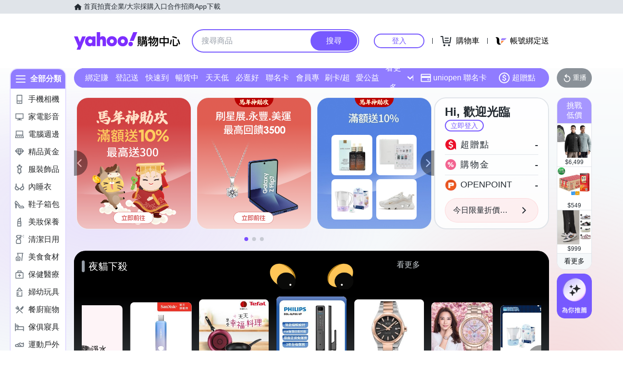

--- FILE ---
content_type: text/css; charset=utf-8
request_url: https://img.yec.tw/zq/sasfe/homeDesktopPage.9ba7df15eb13793910fa.css
body_size: 31834
content:
html{background:#fff;color:#000}blockquote,body,code,dd,div,dl,dt,fieldset,form,h1,h2,h3,h4,h5,h6,input,legend,li,ol,p,pre,td,textarea,th,ul{margin:0;padding:0}fieldset,img{border:0}address,caption,cite,code,dfn,em,strong,th,var{font-style:normal;font-weight:400}ol,ul{list-style:none}caption,th{text-align:left}h1,h2,h3,h4,h5,h6{font-size:100%;font-weight:400}q:after,q:before{content:""}abbr,acronym{border:0;font-variant:normal}sup{vertical-align:text-top}sub{vertical-align:text-bottom}input,select,textarea{font-family:inherit;font-size:inherit;*font-size:100%;font-weight:inherit}legend{color:#000}#yui3-css-stamp.cssreset{display:none}

/*!
Pure v0.6.2
Copyright 2013 Yahoo!
Licensed under the BSD License.
https://github.com/yahoo/pure/blob/master/LICENSE.md
*/
/*!
normalize.css v^3.0 | MIT License | git.io/normalize
Copyright (c) Nicolas Gallagher and Jonathan Neal
*/
/*! normalize.css v3.0.3 | MIT License | github.com/necolas/normalize.css */html{font-family:sans-serif;-ms-text-size-adjust:100%;-webkit-text-size-adjust:100%}body{margin:0}article,aside,details,figcaption,figure,footer,header,hgroup,main,menu,nav,section,summary{display:block}audio,canvas,progress,video{display:inline-block;vertical-align:baseline}audio:not([controls]){display:none;height:0}[hidden],template{display:none}a{background-color:transparent}a:active,a:hover{outline:0}abbr[title]{border-bottom:1px dotted}b,strong{font-weight:700}dfn{font-style:italic}h1{font-size:2em;margin:.67em 0}mark{background:#ff0;color:#000}small{font-size:80%}sub,sup{font-size:75%;line-height:0;position:relative;vertical-align:baseline}sup{top:-.5em}sub{bottom:-.25em}img{border:0}svg:not(:root){overflow:hidden}figure{margin:1em 40px}hr{box-sizing:content-box;height:0}pre{overflow:auto}code,kbd,pre,samp{font-family:monospace,monospace;font-size:1em}button,input,optgroup,select,textarea{color:inherit;font:inherit;margin:0}button{overflow:visible}button,select{text-transform:none}button,html input[type=button],input[type=reset],input[type=submit]{-webkit-appearance:button;cursor:pointer}button[disabled],html input[disabled]{cursor:default}button::-moz-focus-inner,input::-moz-focus-inner{border:0;padding:0}input{line-height:normal}input[type=checkbox],input[type=radio]{box-sizing:border-box;padding:0}input[type=number]::-webkit-inner-spin-button,input[type=number]::-webkit-outer-spin-button{height:auto}input[type=search]{-webkit-appearance:textfield;box-sizing:content-box}input[type=search]::-webkit-search-cancel-button,input[type=search]::-webkit-search-decoration{-webkit-appearance:none}fieldset{border:1px solid silver;margin:0 2px;padding:.35em .625em .75em}legend{border:0;padding:0}textarea{overflow:auto}optgroup{font-weight:700}table{border-collapse:collapse;border-spacing:0}td,th{padding:0}.hidden,[hidden]{display:none!important}.pure-img{display:block;height:auto;max-width:100%}

/*!
Pure v0.6.2
Copyright 2013 Yahoo!
Licensed under the BSD License.
https://github.com/yahoo/pure/blob/master/LICENSE.md
*/.pure-g{-webkit-align-content:flex-start;display:-webkit-box;display:-webkit-flex;display:-ms-flexbox;display:flex;-webkit-flex-flow:row wrap;-ms-flex-flow:row wrap;flex-flow:row wrap;font-family:FreeSans,Arimo,Droid Sans,Helvetica,Arial,sans-serif;letter-spacing:-.31em;*letter-spacing:normal;text-rendering:optimizespeed;*word-spacing:-.43em;-ms-flex-line-pack:start;align-content:flex-start}@media (-ms-high-contrast:active),(-ms-high-contrast:none){table .pure-g{display:block}}.opera-only :-o-prefocus,.pure-g{word-spacing:-.43em}.pure-u{display:inline-block;*display:inline;zoom:1;letter-spacing:normal;text-rendering:auto;vertical-align:top;word-spacing:normal}.pure-g [class*=pure-u]{font-family:sans-serif}.pure-u-1,.pure-u-1-1,.pure-u-1-12,.pure-u-1-2,.pure-u-1-24,.pure-u-1-3,.pure-u-1-4,.pure-u-1-5,.pure-u-1-6,.pure-u-1-8,.pure-u-10-24,.pure-u-11-12,.pure-u-11-24,.pure-u-12-24,.pure-u-13-24,.pure-u-14-24,.pure-u-15-24,.pure-u-16-24,.pure-u-17-24,.pure-u-18-24,.pure-u-19-24,.pure-u-2-24,.pure-u-2-3,.pure-u-2-5,.pure-u-20-24,.pure-u-21-24,.pure-u-22-24,.pure-u-23-24,.pure-u-24-24,.pure-u-3-24,.pure-u-3-4,.pure-u-3-5,.pure-u-3-8,.pure-u-4-24,.pure-u-4-5,.pure-u-5-12,.pure-u-5-24,.pure-u-5-5,.pure-u-5-6,.pure-u-5-8,.pure-u-6-24,.pure-u-7-12,.pure-u-7-24,.pure-u-7-8,.pure-u-8-24,.pure-u-9-24{display:inline-block;*display:inline;zoom:1;letter-spacing:normal;text-rendering:auto;vertical-align:top;word-spacing:normal}.pure-u-1-24{width:4.1667%;*width:4.1357%}.pure-u-1-12,.pure-u-2-24{width:8.3333%;*width:8.3023%}.pure-u-1-8,.pure-u-3-24{width:12.5%;*width:12.469%}.pure-u-1-6,.pure-u-4-24{width:16.6667%;*width:16.6357%}.pure-u-1-5{width:20%;*width:19.969%}.pure-u-5-24{width:20.8333%;*width:20.8023%}.pure-u-1-4,.pure-u-6-24{width:25%;*width:24.969%}.pure-u-7-24{width:29.1667%;*width:29.1357%}.pure-u-1-3,.pure-u-8-24{width:33.3333%;*width:33.3023%}.pure-u-3-8,.pure-u-9-24{width:37.5%;*width:37.469%}.pure-u-2-5{width:40%;*width:39.969%}.pure-u-10-24,.pure-u-5-12{width:41.6667%;*width:41.6357%}.pure-u-11-24{width:45.8333%;*width:45.8023%}.pure-u-1-2,.pure-u-12-24{width:50%;*width:49.969%}.pure-u-13-24{width:54.1667%;*width:54.1357%}.pure-u-14-24,.pure-u-7-12{width:58.3333%;*width:58.3023%}.pure-u-3-5{width:60%;*width:59.969%}.pure-u-15-24,.pure-u-5-8{width:62.5%;*width:62.469%}.pure-u-16-24,.pure-u-2-3{width:66.6667%;*width:66.6357%}.pure-u-17-24{width:70.8333%;*width:70.8023%}.pure-u-18-24,.pure-u-3-4{width:75%;*width:74.969%}.pure-u-19-24{width:79.1667%;*width:79.1357%}.pure-u-4-5{width:80%;*width:79.969%}.pure-u-20-24,.pure-u-5-6{width:83.3333%;*width:83.3023%}.pure-u-21-24,.pure-u-7-8{width:87.5%;*width:87.469%}.pure-u-11-12,.pure-u-22-24{width:91.6667%;*width:91.6357%}.pure-u-23-24{width:95.8333%;*width:95.8023%}.pure-u-1,.pure-u-1-1,.pure-u-24-24,.pure-u-5-5{width:100%}.page{margin:12px auto}.pageFlex{display:flex;flex-direction:row}.main{flex:auto;width:100%}.aside{flex-shrink:0;width:192px}.aside iframe{margin-top:24px}.btmYsm{margin-left:16px}.gridList{display:block;overflow:hidden}.gridItem{display:inline-block;float:left}@supports (flex-wrap:wrap){.gridList{align-content:flex-start;display:flex;flex-direction:row;flex-wrap:wrap}.gridItem{flex-shrink:0}}@media screen and (max-width:767px){.page{background-color:#f5f8fa;margin:0;min-height:calc(100vh - 52px)}.aside{display:none}.main{margin:0}.main>iframe{display:none}.gridList{margin-left:6px;margin-right:6px;margin-top:6px}}@media screen and (width:768px){.pageFlex{padding:0 16px}}@media screen and (min-width:816px){.page{width:816px}}@media screen and (width:1024px){.page{width:1024px}.pageFlex{padding:0 16px}}@media screen and (min-width:1025px){.page{width:1024px}}@media screen and (min-width:1232px){.page{width:1232px}}.noscroll{overflow:hidden}.D\(ib\){display:inline-block}body{font-family:Helvetica Neue,Helvetica,Arial,Microsoft JhengHei,微軟正黑體,sans-serif;text-size-adjust:100%}.pjax:after{background:url(https://img.yec.tw/zq/sasfe/8e28dcac9ab46162f301.svg) no-repeat;background-size:64px;height:64px;left:50%;margin:-32px 0 0 -32px;top:50%;width:64px;z-index:1000}.pjax:after,.pjax:before{content:"";position:fixed}.pjax:before{animation:loading 1s;background:#fff;height:100%;left:0;opacity:.3;top:0;width:100%;z-index:999}@supports (text-autospace:normal){html{text-autospace:normal}}@keyframes loading{0%,25%{opacity:0}to{opacity:.3}}.mobileMask.pjax:after{background-position:50%;background-size:contain}a{text-decoration:none}@media only screen and (min-width:768px){.pagecomboItemPage{padding-top:0}}.L2Panel__L2Panel___14Qr1{background:#fff;border:4px solid #907cff;border-radius:0 16px 16px;box-shadow:4px 4px 4px 0 rgba(0,0,0,.1);display:flex;left:112px;max-width:calc(100vw - 160px);min-height:624px;overflow:hidden;position:absolute;top:40px;width:810px;z-index:50}.L2Panel__L2List___ADwQC{background:#f1eeff;box-sizing:border-box;flex:0 0 auto;overflow:auto;padding:8px 0}.L2Panel__L2Item___2MGGS{border-radius:13px 0 0 13px;box-sizing:border-box;color:initial;display:block;font-size:16px;height:28px;line-height:28px;margin-bottom:8px;margin-left:4px;overflow:hidden;padding-left:8px;position:relative;width:166px}.L2Panel__L2Item___2MGGS a{color:inherit}.L2Panel__L2ItemActive___3YXDj,.L2Panel__L2Item___2MGGS:hover{background:#fff}.L2Panel__icon___3ZMsC{height:100%;position:absolute;right:4px;top:0;z-index:1}.L2Panel__L3Content___2wfCG{flex:0 0 auto}.L2Panel__leftContent___2UAhO{box-sizing:border-box;max-width:calc(100vw - 334px);min-width:398px;padding:20px 24px 24px;width:636px}.L2Panel__titleWrapper___3YONh{margin-bottom:16px;position:relative}.L2Panel__contentTitle___393Gg{color:initial;display:block;font-size:18px;font-weight:500;padding-left:10px;position:relative}.L2Panel__contentTitle___393Gg:before{background:#000;border-radius:2px;content:"";display:block;height:18px;left:0;position:absolute;top:3px;width:3px}.L2Panel__contentTitleLink___2YKlF:hover{opacity:.5}.L2Panel__more___1bWXQ{color:#5b636a;font-size:14px;position:absolute;right:0;top:2px}.L2Panel__L3List___3K1T3{color:#26282a;font-size:16px;line-height:2.71;margin-bottom:60px}.L2Panel__L3Item___3bF7c{display:inline-block;position:relative}.L2Panel__L3Item___3bF7c a{color:#000;margin-right:24px}.L2Panel__L3Item___3bF7c a:hover{opacity:.5}.L2Panel__L3Item___3bF7c:not(:last-child):before{background:#b9bdc5;content:"";display:inline-block;height:14px;position:absolute;right:12px;top:14px;width:1px}.L2Panel__logoItem___1iI_H{border:1px solid #f0f3f5;border-radius:8px;box-sizing:border-box;display:inline-block;height:56px;margin:0 24px 24px 0;overflow:hidden;position:relative;vertical-align:top;width:56px}.L2Panel__logoItem___1iI_H a{display:block;height:100%}.L2Panel__logoItem___1iI_H a:hover:after{background:rgba(0,0,0,.12);bottom:0;content:"";display:block;left:0;position:absolute;right:0;top:0}.L2Panel__logo___3pqpj{display:block;height:100%;-o-object-fit:contain;object-fit:contain;width:100%}@media (pointer:coarse){.L2Panel__L2Item___2MGGS>a{pointer-events:none}}.CategoryMenu__CategoryBarWrapper___21x8i:hover .CategoryMenu__l1List___3MpR0{display:block}.CategoryMenu__CategoryBarWrapperAside___1Tf4F{left:-132px;position:absolute;top:0;z-index:50}.CategoryMenu__CategoryBarWrapperAside___1Tf4F+*{margin-left:16px}.CategoryMenu__CategoryBarWrapperAside___1Tf4F .CategoryMenu__l1List___3MpR0{border:none;display:block}.CategoryMenu__CategoryBarWrapperAside___1Tf4F .CategoryMenu__CategoryBar___1rolB{border:2px solid #e4deff;border-radius:16px}.CategoryMenu__CategoryBarWrapperAside___1Tf4F .CategoryMenu__menuTitle___1bdWY{background:#907cff}.CategoryMenu__CategoryBar___1rolB{background:#fff;border-radius:20px;box-sizing:border-box;overflow:hidden;width:116px}.CategoryMenu__menuTitle___1bdWY{align-items:center;background:#7759ff;color:#fff;display:flex;font-size:16px;font-weight:600;height:40px;justify-content:center;overflow:hidden}.CategoryMenu__menuTitle___1bdWY svg{margin-right:8px}.CategoryMenu__l1List___3MpR0{border:2px solid #e4deff;border-radius:0 0 20px 20px;display:none;padding:8px 0}.CategoryMenu__l1Item___2XZSc a{align-items:center;border-radius:13px 0 0 13px;box-sizing:border-box;color:#26282a;display:flex;font-size:16px;height:28px;line-height:28px;margin-bottom:8px;margin-left:4px;overflow:hidden;white-space:nowrap;width:108px}.CategoryMenu__l1Item___2XZSc a:hover{background-color:#907cff;color:#fff}.CategoryMenu__l1Item___2XZSc a:hover .CategoryMenu__l1Image___1ES8G{filter:brightness(0) invert(1)}.CategoryMenu__l1Image___1ES8G{margin:0 8px 0 4px}.CategoryMenu__l1ImageActive___bF3x9{filter:brightness(0) invert(1)}.CategoryMenu__l1ItemActive___qll2R a{background:#907cff;color:#fff}@media (pointer:coarse){.CategoryMenu__l1Item___2XZSc a{pointer-events:none}}.TwentyEntriesBar__wrapper___1kwd1{background:#fff;padding-bottom:20px;position:relative;z-index:100}.TwentyEntriesBar__TwentyEntries___qdeFZ{box-sizing:border-box;display:flex;height:40px;margin:auto;max-width:1280px;padding:0 24px;position:relative;width:100%;z-index:10}.TwentyEntriesBar__TwentyEntries___qdeFZ *{box-sizing:border-box}.TwentyEntriesBar__navBarWrapper___3-AM7{background:#907cff;border-radius:20px;display:flex;flex-shrink:0;margin:0 auto;position:relative;width:100%}.TwentyEntriesBar__entryWrapper___1Kz2I{display:flex;flex:1 1 auto;justify-content:space-between}.TwentyEntriesBar__entryListWrapper___1vjSG{flex:1 1 auto;height:40px}.TwentyEntriesBar__entryList___1t2GT{container-name:twentyEntriesList;container-type:inline-size;display:flex;flex-wrap:wrap;position:relative;width:100%}.TwentyEntriesBar__item___2FzR5{align-items:center;background:#907cff;color:#fff;cursor:pointer;display:flex;flex:1 0 auto;font-size:16px;height:40px;line-height:40px;position:relative}.TwentyEntriesBar__item___2FzR5>a{color:#fff;height:100%;overflow:hidden;padding:0 12px;text-align:center;text-decoration:none;width:100%}.TwentyEntriesBar__item___2FzR5>a>svg{margin-right:4px}.TwentyEntriesBar__item___2FzR5:hover{background:rgba(0,0,0,.12)}.TwentyEntriesBar__entryItem___JNMQo{flex:1 0 0;width:90px}.TwentyEntriesBar__entryItem___JNMQo a{padding:0 4px}.TwentyEntriesBar__entryItem___JNMQo:last-child{position:relative}.TwentyEntriesBar__entryItem___JNMQo:last-child:hover>.TwentyEntriesBar__dropdownMenu___XDbjO{display:block}.TwentyEntriesBar__entryItem___JNMQo:last-child>button{align-items:center;background:none;border:none;display:flex;justify-content:center;padding:0;width:100%}.TwentyEntriesBar__entryItem___JNMQo:last-child>button>svg{margin-left:8px}.TwentyEntriesBar__dropdownMenu___XDbjO{background:#fff;border-radius:8px;box-shadow:0 0 4px 2px rgba(0,0,0,.15);display:none;left:0;position:absolute;top:40px;width:100%}.TwentyEntriesBar__dropdownMenu___XDbjO a{color:#232a31;text-align:left}.TwentyEntriesBar__dropdownMenu___XDbjO:before{border-color:transparent transparent #fff;border-style:solid;border-width:0 6px 6px;content:"";display:block;height:0;position:absolute;right:12px;top:-6px;width:0}.TwentyEntriesBar__dropdownItem___25jsi{background:none;padding-left:4px}.TwentyEntriesBar__iconLinkList___3NhDz{display:flex;flex:0 0 auto;justify-content:flex-end;margin-right:16px;padding-left:4px;position:relative}.TwentyEntriesBar__iconLinkList___3NhDz:before{background:#fff;bottom:0;content:"";height:12px;left:0;margin:auto;position:absolute;top:0;width:1px}.TwentyEntriesBar__iconLink___-LPAT>a{align-items:center;display:flex}@container twentyEntriesList (width >= 900px){.TwentyEntriesBar__entryItem___JNMQo:nth-child(n+10):not(:last-child){display:none}.TwentyEntriesBar__entryItem___JNMQo:nth-last-child(2):nth-child(-n+10){display:flex}.TwentyEntriesBar__dropdownMenu___XDbjO>li:nth-child(-n+9),.TwentyEntriesBar__entryItem___JNMQo:nth-last-child(2):nth-child(-n+10)+.TwentyEntriesBar__entryItem___JNMQo{display:none}}@container twentyEntriesList (width >= 810px) and (width < 900px){.TwentyEntriesBar__entryItem___JNMQo:nth-child(n+9):not(:last-child){display:none}.TwentyEntriesBar__entryItem___JNMQo:nth-last-child(2):nth-child(-n+9){display:flex}.TwentyEntriesBar__dropdownMenu___XDbjO>li:nth-child(-n+8),.TwentyEntriesBar__entryItem___JNMQo:nth-last-child(2):nth-child(-n+9)+.TwentyEntriesBar__entryItem___JNMQo{display:none}}@container twentyEntriesList (width >= 720px) and (width < 810px){.TwentyEntriesBar__entryItem___JNMQo:nth-child(n+8):not(:last-child){display:none}.TwentyEntriesBar__entryItem___JNMQo:nth-last-child(2):nth-child(-n+8){display:flex}.TwentyEntriesBar__dropdownMenu___XDbjO>li:nth-child(-n+7),.TwentyEntriesBar__entryItem___JNMQo:nth-last-child(2):nth-child(-n+8)+.TwentyEntriesBar__entryItem___JNMQo{display:none}}@container twentyEntriesList (width >= 630px) and (width < 720px){.TwentyEntriesBar__entryItem___JNMQo:nth-child(n+7):not(:last-child){display:none}.TwentyEntriesBar__entryItem___JNMQo:nth-last-child(2):nth-child(-n+7){display:flex}.TwentyEntriesBar__dropdownMenu___XDbjO>li:nth-child(-n+6),.TwentyEntriesBar__entryItem___JNMQo:nth-last-child(2):nth-child(-n+7)+.TwentyEntriesBar__entryItem___JNMQo{display:none}}@container twentyEntriesList (width >= 540px) and (width < 630px){.TwentyEntriesBar__entryItem___JNMQo:nth-child(n+6):not(:last-child){display:none}.TwentyEntriesBar__entryItem___JNMQo:nth-last-child(2):nth-child(-n+6){display:flex}.TwentyEntriesBar__dropdownMenu___XDbjO>li:nth-child(-n+5),.TwentyEntriesBar__entryItem___JNMQo:nth-last-child(2):nth-child(-n+6)+.TwentyEntriesBar__entryItem___JNMQo{display:none}}@container twentyEntriesList (width >= 450px) and (width < 540px){.TwentyEntriesBar__entryItem___JNMQo:nth-child(n+5):not(:last-child){display:none}.TwentyEntriesBar__entryItem___JNMQo:nth-last-child(2):nth-child(-n+5){display:flex}.TwentyEntriesBar__dropdownMenu___XDbjO>li:nth-child(-n+4),.TwentyEntriesBar__entryItem___JNMQo:nth-last-child(2):nth-child(-n+5)+.TwentyEntriesBar__entryItem___JNMQo{display:none}}@container twentyEntriesList (width >= 360px) and (width < 450px){.TwentyEntriesBar__entryItem___JNMQo:nth-child(n+4):not(:last-child){display:none}.TwentyEntriesBar__entryItem___JNMQo:nth-last-child(2):nth-child(-n+4){display:flex}.TwentyEntriesBar__dropdownMenu___XDbjO>li:nth-child(-n+3),.TwentyEntriesBar__entryItem___JNMQo:nth-last-child(2):nth-child(-n+4)+.TwentyEntriesBar__entryItem___JNMQo{display:none}}@container twentyEntriesList (width >= 270px) and (width < 360px){.TwentyEntriesBar__entryItem___JNMQo:nth-child(n+3):not(:last-child){display:none}.TwentyEntriesBar__entryItem___JNMQo:nth-last-child(2):nth-child(-n+3){display:flex}.TwentyEntriesBar__dropdownMenu___XDbjO>li:nth-child(-n+2),.TwentyEntriesBar__entryItem___JNMQo:nth-last-child(2):nth-child(-n+3)+.TwentyEntriesBar__entryItem___JNMQo{display:none}}.SasBackToTop__backToTopDetector___2HKzp{height:100vh;position:absolute;right:0;top:0;width:1px;z-index:4000}.SasBackToTop__backToTopButton___13gKx{background-color:#b9bdc5;border-radius:8px;bottom:80px;cursor:pointer;opacity:.7;padding:4px;position:fixed;right:16px;transition:opacity .3s ease-out}.SasBackToTop__hide___1wMm-{cursor:none;opacity:0;pointer-events:none}@media screen and (min-width:768px){.SasBackToTop__backToTopButton___13gKx{bottom:48px;padding:8px;right:32px}}.ToastBase__mod___3Fw4G{background:#fff;display:flex;height:40px;margin:auto;opacity:0;position:absolute;transition:transform .2s ease-out,opacity .2s ease-in-out;width:300px}.ToastBase__active___1oqdD{opacity:1}.BottomToastItem__mod___20Fsy{align-items:center;background:#fff;border-radius:8px;bottom:0;box-shadow:0 4px 16px 0 rgba(0,0,0,.2),0 0 2px 0 rgba(0,0,0,.05);color:#232a31;display:flex;left:0;opacity:0;position:absolute;right:0;transform:translateY(100%);transition:transform .4s,opacity .4s;transition-timing-function:cubic-bezier(.4,0,.2,1)}.BottomToastItem__active___1cyK3{opacity:1;transform:translateY(0)}.BottomToastItem__iconWrapper___3mPp6{align-items:center;border-radius:8px 0 0 8px;display:flex;flex:0 0 auto;justify-content:center;margin-right:12px;min-height:56px;width:56px}.BottomToastContainer__mod___3CAJb{bottom:12px;left:0;position:fixed;width:100%}.BottomToastContainer__mod___3CAJb>div{margin:auto;max-width:700px;position:relative}@media screen and (max-width:767px){.BottomToastContainer__mod___3CAJb>div{margin:0 12px}}.SASPageRoot__toast___25hSf.SASPageRoot__toast___25hSf{bottom:76px}@media screen and (min-width:768px){.SASPageRoot__toast___25hSf.SASPageRoot__toast___25hSf{bottom:12px}}.TabSwitcher__tab___20pL-{border-bottom:2px solid transparent;color:#979ba7;cursor:pointer;display:inline-block;font-size:14px;height:34px;line-height:34px;text-align:center;width:80px}.TabSwitcher__activeTab___3VTHv{border-bottom:2px solid #7a4dff;color:#7a4dff}.SasCheckoutCheckbox__checkboxBtn___16iX2{display:block;padding:8px 0}.SasCheckoutCheckbox__checkboxBtn___16iX2 input[type=checkbox]{display:none}.SasCheckoutCheckbox__checkboxBtn___16iX2 span{align-items:center;color:#26282a;cursor:pointer;display:flex;font-size:14px;line-height:1.3}.SasCheckoutCheckbox__checkboxBtn___16iX2 span:before{border:1px solid #b9bdc5;border-radius:4px;content:"";display:inline-block;height:14px;margin-right:12px;width:14px}.SasCheckoutCheckbox__checkboxBtn___16iX2 input[type=checkbox]:checked~span:before{background-image:url([data-uri]);background-position:50%;background-repeat:no-repeat;background-size:16px;border-color:#7a4dff}.SasCheckoutCheckbox__checkboxBtn___16iX2 input[type=checkbox]:disabled~span{cursor:default}.SasCheckoutCheckbox__checkboxBtn___16iX2 input[type=checkbox]:disabled~span:before{background-color:#b9bdc5}.SasCheckoutCheckbox__extraContent___Nq_b3{margin-left:26px}.SasCheckoutCheckbox__readOnly___3gFRa .SasCheckoutCheckbox__checkboxBtn___16iX2 input[type=checkbox]:checked~span,.SasCheckoutCheckbox__readOnly___3gFRa .SasCheckoutCheckbox__checkboxBtn___16iX2 input[type=checkbox]~span{cursor:default}.SasCheckoutCheckbox__readOnly___3gFRa .SasCheckoutCheckbox__checkboxBtn___16iX2 input[type=checkbox]:checked~span:before{background-image:url([data-uri]);border-color:#b9bdc5}.SasCheckoutRadios__radioBtn___3QOeK{display:inline-block;margin:0 12px 8px 0}.SasCheckoutRadios__radioBtn___3QOeK input[type=radio]{display:none}.SasCheckoutRadios__radioBtn___3QOeK span{border:1px solid #979ba7;border-radius:16px;color:#26282a;cursor:pointer;display:inline-block;font-size:14px;line-height:1;padding:8px 12px}.SasCheckoutRadios__radioBtn___3QOeK input[type=radio]:checked~span{background-image:var(--variant-btn-check-icon,url([data-uri]));background-position:100% 100%;background-repeat:no-repeat;background-size:18px;border-color:var(--variant-btn-border-color,#7a4dff);border-radius:16px 16px 4px 16px;color:var(--variant-btn-color,#7a4dff)}.SasCheckoutRadios__radioBtn___3QOeK input[type=radio]:disabled~span{border-color:#e0e4e9;border-style:dashed;cursor:default}.SasCheckoutRadios__readOnly___3uoOD .SasCheckoutRadios__radioBtn___3QOeK span{border-color:#b9bdc5;color:#b9bdc5;cursor:default}.SasCheckoutRadios__readOnly___3uoOD .SasCheckoutRadios__radioBtn___3QOeK input[type=radio]:checked~span{background-image:url([data-uri]);border-color:#b9bdc5;color:#b9bdc5}.SasCheckoutPanelHeader__mod___1Enq9{display:flex;padding:12px 48px 8px 12px}.SasCheckoutPanelHeader__mod___1Enq9>img{border-radius:8px;height:105px;width:105px}.SasCheckoutPanelHeader__mod___1Enq9>div{flex:1;padding-left:8px}.SasCheckoutPanelHeader__productTitle___3ZHRR{color:#26282a;font-size:14px;line-height:1.4}.SasCheckoutPanelHeader__productPrice___3lk5I{align-items:center;color:#fa1229;display:flex;font-size:16px;line-height:16px;margin-top:8px}.SasCheckoutPanelHeader__giftRowWrapper___3OHp1{align-items:center;display:flex;flex-wrap:wrap;height:32px;margin-top:8px;overflow:hidden}.SasCheckoutPanelHeader__giftRowWrapper___3OHp1>span{border:1px solid var(--gift-tag-color,#ec457d);border-radius:4px;color:var(--gift-tag-color,#ec457d);font-size:12px;line-height:1;padding:2px 3px}.SasCheckoutPanelHeader__giftRowWrapper___3OHp1 img{border-radius:4px;height:32px;margin-left:8px;width:32px}.SasCheckoutPanelHeader__availableStock___1d3yv{color:#8b8b8b;font-size:14px;margin-left:4px}.SasCheckoutPanelHeader__availableStock___1d3yv>span{color:#eb0f29;font-weight:700}.Image__mod___3tJMW{background-size:cover!important;box-sizing:content-box}.SasCheckoutLayout__section___M14cb{border-bottom:1px solid #f1f1f5;padding:4px 12px}.SasCheckoutLayout__title___2AvpL{color:#979ba7;font-size:14px;line-height:1.4;padding:8px 0}.SasCheckoutLayout__seltitle___1oBUL{color:#26282a;line-height:1.3}.SasCheckoutLayout__select___14xTu{padding-top:8px}.SasCheckoutLayout__cell___2o4mP{align-items:flex-start;display:flex;padding:9px 12px}.SasCheckoutLayout__cellClick___1lHBf{cursor:pointer}.SasCheckoutLayout__cellTitle___2fg6w{color:#979ba7;font-size:16px;margin:3px 12px 0 0;white-space:nowrap}.SasCheckoutLayout__cellMore___11_Z4{color:#7a4dff;display:block;line-height:20px;margin:1px 0 0 12px}.SasCheckoutLayout__cellContentWrap___1dB3r{color:#26282a;flex:1;font-size:16px;line-height:22px}.SasCheckoutLayout__cellContent___1xgrH{overflow:hidden;text-overflow:ellipsis;white-space:nowrap}.SasCheckoutLayout__comboImage___-PZf7{display:inline-block;height:60px;margin:10px 22px 10px 10px;vertical-align:middle;width:60px}.SasCheckoutLayout__comboTitle___ia5BR{color:#26282a;display:inline-block;margin:12px 0 0}.SasCheckoutLayout__comboNoSpec___25i2S .SasCheckoutLayout__comboTitle___ia5BR{margin:29px 0}.SasCheckoutLayout__panelScroll___3U99g{margin-bottom:48px;max-height:calc(100vh - 400px);overflow-y:auto}.SasCheckoutLayout__panelButton___28e9h{bottom:-48px;height:48px;position:absolute;width:100%}@media only screen and (min-width:1233px){.SasCheckoutLayout__combo___2NJaq{min-height:80px;padding:0 0 0 92px;position:relative}.SasCheckoutLayout__comboImage___-PZf7{display:block;left:0;position:absolute;top:0}}@media only screen and (max-width:1232px){.SasCheckoutLayout__comboCell___3m4qv{display:block}}.UhSasGql__loading___2fUFl{background:#eee url(https://img.yec.tw/zq/sasfe/b85ab92527532085efce.svg) no-repeat 50%/64px 64px;min-height:80px;min-width:80px}.EcGqlQuery__hidden___2mZ8-{display:none}.EcGqlQuery__loading___13_4_{background:#eee url(https://img.yec.tw/zq/sasfe/78321a2d47424c65e0ed.svg) no-repeat 50%/64px 64px;min-height:80px;min-width:80px}.SasCheckoutButton__mod___1BK9F{background:#7a4dff;border:0;color:#fff;cursor:pointer;font-size:16px;text-align:center}.SasCheckoutButton__loading___Uwyzz{cursor:wait}.OverlayBase__mod___2DCgx{background-color:rgba(0,0,0,.5);height:100%;left:0;position:fixed;top:0;width:100%;-webkit-tap-highlight-color:transparent}.Overlay__entered___1TrGK,.Overlay__exited___3k5CP{position:relative}.Overlay__entered___1TrGK{animation:Overlay__opacityIn___213Dj .3s ease-in-out both}.Overlay__exited___3k5CP{animation:Overlay__opacityOut___2rSoN .3s ease-in-out both}@keyframes Overlay__opacityIn___213Dj{0%{opacity:0}to{opacity:1}}@keyframes Overlay__opacityOut___2rSoN{0%{opacity:1}to{opacity:0}}.CloseButton__mod___WUnLk{background:none;border:0;cursor:pointer;padding:12px;position:absolute;right:0;top:0;z-index:999}.CloseButton__mod___WUnLk:focus{outline:0}.CloseButton__icon___XYzK6{vertical-align:bottom}.BottomPanel__entered___2ZJAQ,.BottomPanel__exited___chc-v{width:100%}.BottomPanel__entered___2ZJAQ{animation:BottomPanel__slideIn___1m1VA .3s both}.BottomPanel__exited___chc-v{animation:BottomPanel__slideOut___5vvUB .3s both}@keyframes BottomPanel__slideIn___1m1VA{0%{opacity:0;transform:translateY(100%)}to{opacity:1;transform:translateY(0)}}@keyframes BottomPanel__slideOut___5vvUB{0%{opacity:1;transform:translateY(0)}to{opacity:0;transform:translateY(100%)}}.BottomPanelRwd__title___391Xf{border-bottom:1px solid #f1f1f5;color:#979ba7;font-size:16px;line-height:1.5;margin:0;overflow:hidden;padding:12px 48px 12px 12px;text-overflow:ellipsis;white-space:nowrap}.BottomPanelRwd__overlay___P1gdf{align-items:center;display:flex;justify-content:center}.BottomPanelRwd__entered___NuTAS,.BottomPanelRwd__exited___2ESTj{background:#fff;overflow:hidden}.BottomPanelRwd__scroll___3ibHS{box-sizing:border-box;max-height:calc(100vh - 209px);overflow:hidden;overflow-y:auto;scroll-behavior:smooth}@media only screen and (min-width:768px){.BottomPanelRwd__entered___NuTAS,.BottomPanelRwd__exited___2ESTj{border-radius:8px;box-shadow:2px 2px 3px rgba(0,0,0,.5);max-height:calc(100vh - 160px);max-width:600px;min-width:300px}}@media only screen and (max-width:767px){.BottomPanelRwd__overlay___P1gdf{align-items:end}.BottomPanelRwd__overlay___P1gdf>div{width:100%}.BottomPanelRwd__entered___NuTAS,.BottomPanelRwd__exited___2ESTj{border-radius:8px 8px 0 0;bottom:0;box-shadow:0 -2px 3px rgba(0,0,0,.5);max-height:100%;position:absolute}}.SasCheckoutPanel__mod___1CCjL{position:relative}.SasCheckoutPanel__panelHeader___25x-m{border-bottom:1px solid #f1f1f5}.SasCheckoutPanel__panelScroll___tPXcm>div{padding:4px 20px}.SasCheckoutPanel__panelScroll___tPXcm .SasCheckoutPanel__tabWrapper___2q3mA{padding:4px 0}.SasCheckoutPanel__panelScroll___tPXcm .SasCheckoutPanel__tabWrapper___2q3mA>div{width:88px}.SasCheckoutPanel__cellTitle___iuSYg,.SasCheckoutPanel__panelOptions___2sEOy h6{color:#26282a;font-size:14px;line-height:1.14;margin:4px 0 15px}.SasCheckoutPanel__cell___2fwOa{display:block;padding:0}.SasCheckoutPanel__cell___2fwOa>div:first-child{color:#26282a;font-size:14px;line-height:1.14;margin:4px 0 15px}.SasCheckoutPanel__checkoutButtonSection___L4vLG{align-items:center;bottom:-60px;display:flex;justify-content:space-between;left:0;position:absolute;width:calc(100% - 40px)}.SasCheckoutPanel__checkoutButtonSection___L4vLG>button{margin-left:16px}.SasCheckoutPanel__checkoutButtonSection___L4vLG>button:first-child{margin-left:0}.SasCheckoutPanel__btnCommon___30t9H{border-radius:24px;height:48px;width:192px}.SasCheckoutPanel__fullBtnCommon___2qPjr{border-radius:24px;height:48px;width:100%}.SasCheckoutPanel__addCartBtn___5NIr4{background-color:#7047e1}.SasCheckoutPanel__mallAddCartBtn___z0QW6{background-color:#188fff}.SasCheckoutPanel__directBuyBtn___3vbUA{background-color:#ff4d52}.SasCheckoutPanel__mallDirectBuyBtn___1c78Y{background-color:#ff8b12}.SasCheckoutPanel__disabledBtn___1nQY3{background-color:#b9bdc5;border:0;color:#fff;font-size:16px;text-align:center}.SasCheckoutPanel__notifyBtn___UAD7F{background-color:#5377f9}.SasCheckoutPanel__buyNow___p9LHt{background-color:#ff4d52}.SasCheckoutPanel__noBottomBorder___3i91K{border-bottom:0}.SasCheckoutPanel__modal___9y5SW{align-items:center;background:rgba(0,0,0,.4);display:flex;height:100vh;justify-content:center;left:0;opacity:0;position:fixed;top:0;transition:opacity .16s ease-in-out;width:100vw;z-index:3000}.SasCheckoutPanel__modal___9y5SW>div{transform:scale(.9)}.SasCheckoutPanel__modalActive___32mE2{opacity:1}.SasCheckoutPanel__modalActive___32mE2>div{transform:scale(1)}.SasCheckoutPanel__dialogue___3xC9B{background:#fff;border-radius:10px;box-shadow:0 4px 3px 0 rgba(0,0,0,.3);height:400px;margin:0 auto;overflow:hidden;transition:transform .16s ease-in-out,opacity .16s ease-in-out;width:312px}.SasCheckoutPanel__dialogueActive___1cOga{transform:scale(1)}.SasCheckoutPanel__logoContainer___hCWhK{align-items:center;background:url([data-uri]) #7a4dff no-repeat;background-size:contain;display:flex;height:207px;justify-content:center;width:312px}.SasCheckoutPanel__qrCode___3fHnU{background:url(https://img.yec.tw/zq/sasfe/db26c1e9af86e80a4f89.svg) #fff no-repeat 50%/contain;content:"";display:block;height:160px;width:160px}.SasCheckoutPanel__info___3bmSD{font-size:14px;overflow:hidden;text-align:center}.SasCheckoutPanel__info___3bmSD>.SasCheckoutPanel__title___1cdAY{color:inherit;display:block;font-size:20px;font-weight:700;margin:20px 0 6px;text-decoration:none}.SasCheckoutPanel__info___3bmSD>p:nth-child(3){margin:0 auto 24px}.SasCheckoutPanel__button___27gTn{background:#7a4dff;border:none;border-radius:24px;color:#fff;display:block;height:48px;line-height:48px;margin:8px auto;outline:none;width:280px}.SasCheckoutPanel__link___Ea9do{background:#fff;border-radius:8px;border-style:none;color:#7a4dff;cursor:pointer;font-size:14px;outline:none;text-align:center;text-decoration:none;width:100%}@media only screen and (min-width:768px){.SasCheckoutPanel__panelScroll___tPXcm{margin-bottom:64px}.SasCheckoutPanel__bottomPanel___4IaJ8{max-width:440px}}@media only screen and (max-width:767px){.SasCheckoutPanel__addCartBtn___5NIr4,.SasCheckoutPanel__directBuyBtn___3vbUA,.SasCheckoutPanel__mallAddCartBtn___z0QW6,.SasCheckoutPanel__mallDirectBuyBtn___1c78Y{border-radius:18px;height:36px;width:calc(50% - 8px)}.SasCheckoutPanel__buyNow___p9LHt,.SasCheckoutPanel__disabledBtn___1nQY3,.SasCheckoutPanel__notifyBtn___UAD7F{border-radius:18px;height:36px}.SasCheckoutPanel__panelScroll___tPXcm>div{padding:4px 16px}.SasCheckoutPanel__checkoutButtonSection___L4vLG{bottom:-44px;width:calc(100% - 32px)}}.SasCheckoutPanel__icon___O8RvY{vertical-align:bottom}.AddToCart__panelContainer___2EXtx{position:fixed}.AddToCart__errorContainer___31C5T{align-items:center;display:flex;flex-direction:column;height:472px;justify-content:center}.AddToCart__image___IlwW2{height:100px;width:100px}.AddToCart__text___QdXO9{color:#2b2d30;font-size:16px;line-height:1.5;margin-top:12px;text-align:center}.AddToCart__cartBtn___3uCun{cursor:pointer}.AddToCart__cartBtn___3uCun:hover{opacity:.8}body{min-width:1280px}h1{display:none}.HomeDesktopPage__desktopHome___1RnVi{background:linear-gradient(180deg,#fff 1%,#f5f8fa 6%);position:relative}.HomeDesktopPage__desktopHome___1RnVi:before{background:radial-gradient(ellipse 389px 198px at 206px 450px,rgba(188,139,255,.2) 0,transparent 150%),radial-gradient(circle 389px at calc(100% - 145px) 811px,rgba(255,82,87,.2) 0,transparent 120%);content:"";display:block;height:100vh;position:fixed;top:0;width:100%}.HomeDesktopPage__contentWrapper___3HNnd{box-sizing:border-box;margin:0 auto;max-width:1600px;min-width:1280px;padding:0 152px;width:100%}.HomeDesktopPage__content___A0zt-{position:relative}.HomeDesktopPage__contentModule___3jfK1{border-radius:24px;margin-bottom:20px;overflow:hidden}.HomeDesktopPage__ttlContainer___2F92z{display:flex;gap:16px;width:100%}.HomeDesktopPage__ttlContainer___2F92z>div:first-child{width:calc(75% + 8px)}.HomeDesktopPage__ttlContainer___2F92z>div:last-child{width:calc(25% - 8px)}.HomeDesktopPage__floatLeft___1JQ0C{box-sizing:border-box;left:-152px;padding:0 16px 0 24px;position:absolute;width:152px}.HomeDesktopPage__floatRight___18VQP{box-sizing:border-box;padding:0 24px 0 16px;position:absolute;right:-152px;width:152px}.HomeDesktopPage__cardRowWrapper___3gwsF{display:flex;gap:16px;width:100%}#cto-rmn-placeholder-cd-1,#cto-rmn-placeholder-sp-1{margin-bottom:20px}#cto-rmn-placeholder-cd-1:empty,#cto-rmn-placeholder-sp-1:empty{display:none}.CrazyAD__crazyAdWrapper___2emXn{position:relative;transition-duration:1s;transition-property:padding margin;transition-timing-function:ease-out}.CrazyAD__crazyAdWrapper___2emXn.CrazyAD__crazyAdWrapper___2emXn{overflow:visible}.CrazyAD__open___8FHP8{box-sizing:border-box;padding-bottom:38.58%}.CrazyAD__close___1Gmv1{padding-bottom:0}.CrazyAD__banner___1o7pl,.CrazyAD__banner___1o7pl>img{bottom:0;display:block;left:0;position:absolute;right:0;top:0;width:100%}.CrazyAD__banner___1o7pl>img{border-radius:24px;height:100%;object-fit:cover;overflow:hidden}.CrazyAD__banner___1o7pl:hover:before{background:rgba(0,0,0,.04);border-radius:24px;content:"";inset:0;pointer-events:none;position:absolute;z-index:1}.CrazyAD__closeBtn___3xf4u{align-items:center;background:#000;border:0;border-radius:24px;color:#fff;display:flex;font-size:14px;height:24px;justify-content:center;margin:16px 22px;opacity:.7;outline:0;padding:0;position:absolute;right:0;top:0;transition:opacity .7s ease-out;width:68px}.CrazyAD__closeBtn___3xf4u svg{margin-right:2px}.CrazyAD__closeBtn___3xf4u:hover{opacity:.9}.CrazyAD__closeBtn___3xf4u:disabled{opacity:0}.CrazyAD__replayBtn___1IGos{align-items:center;background:#6e7780;border:0;border-radius:24px;color:#fff;display:flex;font-size:14px;height:40px;justify-content:center;opacity:.8;outline:0;padding:0;position:absolute;right:-88px;top:-60px;transition:opacity .3s ease-out;width:72px;z-index:1}.CrazyAD__replayBtn___1IGos svg{margin-right:2px}.CrazyAD__replayBtn___1IGos:hover{opacity:.9}.CrazyAD__replayBtn___1IGos:disabled{opacity:0}@keyframes CrazyAD__swing___3zTCJ{0%{transform:rotate(3deg)}to{transform:rotate(-3deg)}}.CrazyAD__tiger___2g3mS{animation:CrazyAD__swing___3zTCJ 1s ease-in-out infinite alternate;background:url(https://img.yec.tw/zq/sasfe/e89c67210b239f0effc8.png) 50%/contain no-repeat;bottom:-132px;cursor:pointer;height:140px;position:absolute;right:0;transform-origin:center -20px;transition:opacity .3s ease-out;width:100px;z-index:10}.CrazyAD__tigerHidden___1bPiu{opacity:0}.ItemCell__cartBtn___1zD78{margin-left:16px}.RecentViews__recentViews___2CC8j{box-sizing:border-box;padding-top:2px}.RecentViews__recentViews___2CC8j>ul{display:flex;flex-wrap:wrap;gap:16px}.RecentViews__recentViews___2CC8j>ul>li{align-items:stretch;box-sizing:border-box;display:flex;position:relative;width:calc(16.66667% - 13.33333px)}.RecentViews__header___3kIKZ{color:#232a31;font-size:20px;font-weight:600;letter-spacing:20px;line-height:100%;margin:40px;overflow:hidden;text-align:center;text-indent:20px}.RecentViews__moreItem___2Rq9j img{aspect-ratio:1/1;background:#fff;display:block;object-fit:contain;width:100%}.RecentViews__moreItem___2Rq9j a{background:#f1eeff;border-radius:8px;display:flex;flex-direction:column;overflow:hidden}.RecentViews__moreInfo___C3R9_{align-items:center;color:#232a31;display:flex;flex:1 1 auto;justify-content:center}.RecentViews__moreInfo___C3R9_>div{font-size:16px;font-weight:600;text-align:center}.RecentViews__moreInfo___C3R9_>div>div:last-child{border:2px solid;border-radius:14px;box-sizing:border-box;font-size:14px;height:28px;line-height:24px;margin-top:16px;width:75px}@media screen and (max-width:1532px){.RecentViews__recentViews___2CC8j>ul>li{width:calc(20% - 12.8px)}}.YouMayLike__youMayLike___2zK1Q{box-sizing:border-box;padding-top:2px}.YouMayLike__youMayLike___2zK1Q>ul{display:flex;flex-wrap:wrap;gap:16px}.YouMayLike__youMayLike___2zK1Q>ul>li{box-sizing:border-box;position:relative;width:calc(16.66667% - 13.33333px)}.YouMayLike__header___fL8JG{color:#232a31;font-size:20px;font-weight:600;letter-spacing:20px;line-height:100%;margin:20px 0 40px;overflow:hidden;text-align:center;text-indent:20px}@media screen and (max-width:1532px){.YouMayLike__youMayLike___2zK1Q>ul>li{width:calc(20% - 12.8px)}}.common__headerPrefixBar___3dfZa{background-color:#979ea8;border-radius:20px;display:inline-block;height:24px;margin-right:8px;width:6px}.common__headerWrapper___1rGAS{display:flex;height:28px;justify-content:space-between;line-height:28px;padding:20px 16px 0}.common__leftHeader___2-WKo{align-items:center;display:flex}.common__leftHeader___2-WKo h2{color:#323232;font-size:20px;font-weight:600}.common__rightHeader___lFWp8{align-items:center;color:#5b636a;display:flex;font-size:16px;position:relative;text-decoration:none}.common__rightHeader___lFWp8:hover{color:#828d97}.Channel__channelWrapper___3U1jQ{background-color:#fff;border-radius:24px;box-sizing:border-box;width:100%}.Channel__headerWrapper___Ab-5w{align-items:center;display:flex;height:28px;justify-content:space-between;line-height:28px;padding:16px}.Channel__imgTag___1Spal{margin-right:6px;pointer-events:none}.Channel__rightHeader___3xWiS{display:flex}.Channel__headItem___3wyeT{align-items:center;display:flex}.Channel__headItem___3wyeT+.Channel__headItem___3wyeT:before{background-color:#dbd8d8;content:"";display:block;height:14px;margin:0 20px;width:1px}.Channel__textLink___mvHHr{color:#26282a;font-weight:300}.Channel__textLink___mvHHr:hover{color:#7c828a}.Channel__content___35zvH{border-top:1px solid #f1f1f5;display:flex;gap:16px;padding:16px}.Channel__brandCategoryWrapper___1V8yQ{flex:0 0 calc(50% - 8px)}.Channel__banner___1hp8a{align-items:center;aspect-ratio:2/1;border-radius:24px;display:block;flex:1;margin-bottom:16px;overflow:hidden;position:relative;width:100%}.Channel__banner___1hp8a img{display:block;height:100%;object-fit:cover;object-position:top left;width:100%}.Channel__banner___1hp8a:hover:after{background:rgba(0,0,0,.04);border-radius:8px;bottom:0;content:"";left:0;position:absolute;right:0;top:0}.Channel__bannerText___noGji{bottom:0;box-sizing:border-box;color:#232a31;height:72px;left:0;margin:auto 0;padding-left:4%;position:absolute;top:0}.Channel__bannerText___noGji h3{font-size:28px;font-weight:600;margin-bottom:8px}.Channel__bannerText___noGji h3,.Channel__bannerText___noGji p{box-sizing:border-box;overflow:hidden;text-overflow:ellipsis;white-space:nowrap;width:100%}.Channel__bannerText___noGji p{font-size:20px;font-weight:400}.Channel__brandListContainer___3Qnqh{background-color:#f5f8fa;border-radius:8px;display:flex;overflow:hidden}.Channel__brandListHeader___3_l1P{align-items:center;background-color:#ede5d9;color:#c0821f;display:flex;flex-direction:column;justify-content:center;padding:12px 0;width:12%}.Channel__brandListHeader___3_l1P h3{font-size:16px;font-weight:500;line-height:160%}.Channel__brandListHeader___3_l1P h4{font-size:11px;font-weight:200;line-height:150%}.Channel__brandList___Qn2g1{align-items:center;display:flex;flex:1;gap:12px;justify-content:space-around;padding:0 12px}.Channel__brandItem___1MVqg{align-items:center;aspect-ratio:1/1;border:1.6px solid #e0e4e9;border-radius:7px;display:flex;flex:1 1 0;justify-content:center;max-width:78.8px;overflow:hidden;position:relative}.Channel__brandItem___1MVqg:hover:after{background:rgba(0,0,0,.04);border-radius:8px;bottom:0;content:"";left:0;position:absolute;right:0;top:0}.Channel__brandItem___1MVqg img{display:block;object-fit:contain;width:100%}.Channel__itemWrapper___2_of5{display:-ms-grid;display:grid;flex:0 0 calc(50% - 8px);-ms-grid-columns:calc(50% - 8px) calc(50% - 8px);grid-template-columns:calc(50% - 8px) calc(50% - 8px);-ms-grid-rows:(1fr)[3];gap:16px;grid-template-rows:repeat(3,1fr)}.Channel__contentItem___2Wtlg{display:flex;flex:0 0 auto;gap:8px;position:relative}.Channel__contentItem___2Wtlg:hover:after{background:rgba(0,0,0,.04);border-radius:8px;bottom:0;content:"";left:0;position:absolute;right:0;top:0}.Channel__itemImg___1ms69{aspect-ratio:1/1;border-radius:8px;flex-shrink:0;overflow:hidden;position:relative;width:43.1%}.Channel__itemText___2zA0b{display:flex;flex-direction:column;gap:8px;margin-top:8px;min-width:0;width:100%}.Channel__itemText___2zA0b h3{color:#000;height:40px}.Channel__itemText___2zA0b h3,.Channel__itemText___2zA0b p{display:-webkit-box;overflow:hidden;text-overflow:ellipsis;white-space:normal;-webkit-box-orient:vertical;-webkit-line-clamp:2;font-size:16px;font-weight:400;line-height:20px}.Channel__itemText___2zA0b p{color:#eb0f29}@media screen and (max-width:1376px){.Channel__bannerText___noGji h3{font-size:24px}.Channel__bannerText___noGji p{font-size:16px}}.ElevatorMenu__elevatorMenuWrapper___nwju2{margin:0 auto;position:sticky;top:0;width:100%;z-index:1}.ElevatorMenu__elevatorMenu___2lFSh{background:#fff;border:2px solid #fbc9d9;border-radius:16px;color:#101518;font-size:14px;left:-80px;line-height:1.29;margin:8px 0;overflow:hidden;position:absolute;text-align:center;width:60px}.ElevatorMenu__elevatorMenu___2lFSh li{align-items:center;box-sizing:border-box;display:flex;overflow:hidden;padding:8px 12px;word-wrap:break-word;border-bottom:1px solid #e0e4e9;cursor:pointer;font-size:15px;letter-spacing:0;line-break:anywhere;line-height:16px;text-align:center;word-break:break-all}.ElevatorMenu__elevatorMenu___2lFSh li:hover{background-color:#f26591;color:#fff}.ElevatorMenu__elevatorMenu___2lFSh li:last-child{border-bottom:0}.ElevatorMenu__elevatorMenu___2lFSh li:last-child:hover svg{display:none}.ElevatorMenu__elevatorMenu___2lFSh svg{height:18px}.ElevatorMenu__menuItem___3QYt1{font-weight:300}.ElevatorMenu__topicTitle___1XU4o{color:#26282a;font-weight:500}.ElevatorMenu__activeMenuItem___3Yyp-{background-color:#f26591;color:#fff}.SasFloatingToolbar__wrapper___3La1F{margin:0 auto;max-width:1296px;min-width:976px;place-self:center;position:sticky;top:8px;width:100%;z-index:1}.SasFloatingToolbar__content___1tjLJ{position:absolute;right:-88px;width:72px}.SasFloatingToolbar__fixed___vxLEg .SasFloatingToolbar__content___1tjLJ{left:50%;margin-left:632px;position:fixed;top:200px;z-index:1}.SasFloatingToolbar__content___1tjLJ>:not(:first-child){margin-top:8px}.SasFloatingToolbar__content___1tjLJ img{display:block}.SasFloatingToolbar__content___1tjLJ a{position:relative}.SasFloatingToolbar__content___1tjLJ a:hover:before{background:rgba(0,0,0,.04);content:"";inset:0;pointer-events:none;position:absolute;z-index:1}.SasFloatingToolbar__center___2feJQ{align-items:center;display:flex;justify-content:center}.SasFloatingToolbar__recentView___ccJA6{background-color:#fff;border:1px solid #e0e4e9;border-radius:16px;overflow:hidden}.SasFloatingToolbar__recentViewTitle___HYWdw{background:#907cff url([data-uri]) 50% no-repeat;color:transparent;font-size:14px;height:40px;opacity:.8;overflow:hidden;text-indent:100%;white-space:nowrap}.SasFloatingToolbar__bestPriceTitle___1OIbd{background:#907cff;color:#fff;font-size:16px;height:52px;line-height:20px;padding:0 16px;text-align:center;text-indent:0;white-space:normal}.SasFloatingToolbar__recentViewWrapper___3XXB8{position:relative}.SasFloatingToolbar__recentViewItem___3oHUB{border-bottom:1px solid #e0e4e9;position:relative;width:70px}.SasFloatingToolbar__recentViewItem___3oHUB:first-child{border-top:1px solid #e0e4e9}.SasFloatingToolbar__recentViewItem___3oHUB div{color:#232a31;font-size:12px;font-weight:500;line-height:18px;text-align:center}.SasFloatingToolbar__recentViewMore___1W3rx{background-color:#f5f8fa;color:#101518;font-size:14px;font-weight:500;height:32px}.SasFloatingToolbar__campaign___PPvW8{border-radius:4px;display:block;height:72px;overflow:hidden;position:relative;width:72px}.SasFloatingToolbar__supplierCoupons___2xeRF{background-color:#fff;border:1px solid #c0821f;border-radius:16px;font-size:14px;overflow:hidden;position:relative;text-align:center}.SasFloatingToolbar__couponsCount___3yxpm{background-blend-mode:lighten;background-color:hsla(0,0%,100%,.7);background-image:url([data-uri]);background-repeat:no-repeat;background-size:contain;box-sizing:border-box;color:#c0821f;font-size:14px;font-weight:600;height:70px;line-height:18px;padding:8px 6px;text-align:center}.SasFloatingToolbar__discountInfo___2dDOk{background-color:#f9f2e9;color:#c0821f;font-size:12px;font-weight:500;height:18px;line-height:18px;text-align:center}.SasFloatingToolbar__couponImg___1ZM-U{display:block;height:72px;-o-object-fit:cover;object-fit:cover;width:72px}.SasFloatingToolbar__foryouLink___2pOsp{align-items:center;background:url(https://img.yec.tw/zq/sasfe/2eba16f9c7d254eebcd4.gif) 50%/contain no-repeat;border-radius:16px;color:#fff;display:flex;flex-flow:column nowrap;height:92px;justify-content:flex-end;overflow:hidden;width:72px}.SasFloatingToolbar__home___3-7ys{background:#7759ff;border-radius:16px;box-sizing:border-box;color:#fff;display:block;font-size:13px;height:92px;padding:8px 0 0;text-align:center;width:72px}.SasFloatingToolbar__home___3-7ys>div{align-items:center;background:#fff;border-radius:24px;display:flex;height:48px;justify-content:center;margin:0 auto 8px;width:48px}.FloatingToolbar__floatingToolbar___1kNVi{top:-52px}.FloatingToolbar__floatingToolbar___1kNVi>div{top:60px}.HorizontalCarousel__carouselWrapper___3wHjq{background:#fff;padding:16px 0}.HorizontalCarousel__content___3eSZu{overflow:hidden;position:relative}.HorizontalCarousel__button___2KMvL{background-color:#000;border-width:0;bottom:0;height:52px;margin:auto;opacity:.4;outline:none;padding:0;position:absolute;top:0;width:28px;z-index:2}.HorizontalCarousel__prevButton___1OBfE{border-radius:0 26px 26px 0;left:0;padding-right:4px}.HorizontalCarousel__nextButton___3o1Iw{border-radius:26px 0 0 26px;padding-left:4px;right:0}.HorizontalCarousel__indicatorContainer___3HUQK{align-items:center;display:flex;justify-content:center;margin-top:16px;z-index:1}.Carousel__carouselGroup___1OyYc{position:absolute;top:0}.Carousel__active___3oFpr{transition:transform .6s ease-in-out;z-index:1}.Carousel__currentGroup___ixF-7{transform:translateX(0)}.Carousel__prevGroup___1Lcnl{transform:translateX(-100%)}.Carousel__nextGroup___Nbuas{transform:translateX(100%)}.Carousel__otherGroup___3-AbX{display:none}.TotalLook__TotalLook___sPbT_{padding:0}.TotalLook__group___2-F1Q{align-items:stretch;display:flex;gap:16px;justify-content:center;top:0}.TotalLook__carouselWrapper___1t3qK.TotalLook__carouselWrapper___1t3qK{background:none;padding:0}.TotalLook__currentGroup___oKcOQ.TotalLook__currentGroup___oKcOQ{position:relative}.TotalLook__prevGroup___11la6.TotalLook__prevGroup___11la6{transform:translateX(calc(-100% - 16px))}.TotalLook__prevGroupActive___2AoZI.TotalLook__prevGroupActive___2AoZI{transform:translateX(calc(-100% - 16px))}.TotalLook__nextGroup___L0tLR.TotalLook__nextGroup___L0tLR{transform:translateX(calc(100% + 16px))}.TotalLook__nextGroupActive___3udOp.TotalLook__nextGroupActive___3udOp{transform:translateX(calc(100% + 16px))}.TotalLook__carouelItem___1SgRJ{box-sizing:border-box;display:block;height:100%;margin:auto;position:relative;transition:transform .3s ease-in-out;width:calc(33.33333% - 10.66667px)}.TotalLook__banner___KBVLG{aspect-ratio:888/1020;border:1px solid #f0f3f5;border-radius:24px;box-sizing:border-box;display:block;margin:auto;width:100%}.TotalLook__tag___1NcG2{aspect-ratio:300/72;height:7.1%;left:50%;position:absolute;top:1px;transform:translateX(-50%)}.TotalLook__itemList___3gme1{display:-ms-grid;display:grid;left:0;position:absolute;right:0;top:28.27%;-ms-grid-columns:(calc(50% - 4px))[2];grid-template-columns:repeat(2,calc(50% - 4px));-ms-grid-rows:(calc(50% - 14px))[2];box-sizing:border-box;gap:8px;grid-template-rows:repeat(2,calc(50% - 14px));height:71.73%}.TotalLook__itemList___3gme1 li{aspect-ratio:1/1;height:100%}.TotalLook__itemList___3gme1 li:nth-child(odd){-ms-grid-column-align:end;justify-self:end}.TotalLook__itemList___3gme1 img{aspect-ratio:1/1;border-radius:8px;display:block;height:100%}.Indicator__wrapper___dySqB{align-items:center;display:inline-flex;list-style:none;margin:0;padding:0}.Indicator__space-holder___ENtKj{width:0}.Dot__wrapper___kKO3f{border-radius:50%;box-sizing:border-box;display:block;flex-shrink:0;transition:width .2s,height .2s}.common__ellipsis___2DZIK{overflow:hidden;text-overflow:ellipsis;white-space:nowrap}.common__ellipsis_multi_2___3y5ur{display:-webkit-box;overflow:hidden;text-overflow:ellipsis;white-space:normal;-webkit-box-orient:vertical;-webkit-line-clamp:2}.RecentViewsRecommendation__RecentViewsRecommWrapper___1HkNu{background:#fff;border-radius:24px;display:flex;flex-direction:column;gap:16px;max-height:404px;overflow:hidden;width:calc(50% - 8px)}.RecentViewsRecommendation__changeBatchButton___Q7xsJ{align-items:center;background-color:transparent;border:none;color:#5b636a;cursor:pointer;display:flex;font-size:16px;gap:4px}.RecentViewsRecommendation__changeBatchButton___Q7xsJ:hover{opacity:.8}.RecentViewsRecommendation__content___jNSHz{display:flex;gap:16px;justify-content:space-around;padding:0 16px 16px}.RecentViewsRecommendation__item___rlcgv{align-items:center;background-color:#fff;border-radius:8px;cursor:pointer;display:flex;flex:0 0 calc(33.33333% - 10.66667px);flex-direction:column;gap:8px;overflow:hidden;position:relative;text-decoration:none}.RecentViewsRecommendation__item___rlcgv:hover:after{background:rgba(0,0,0,.04);bottom:0;content:"";left:0;position:absolute;right:0;top:0}.RecentViewsRecommendation__productImage___1Jm18{align-items:center;aspect-ratio:1/1;border-radius:8px;box-sizing:border-box;display:flex;flex-shrink:0;justify-content:center;overflow:hidden;position:relative;width:100%}.RecentViewsRecommendation__itemTitle___L6jNe{color:#232a31;font-size:16px;font-weight:400;height:40px;line-height:20px;text-align:center;width:100%}.RecentViewsRecommendation__itemPrice___2WCe3{margin:0!important}.RecommendCampaign__RecentViewsRecommWrapper___1KM4u{background:#fff;border-radius:24px;display:flex;flex-direction:column;gap:16px;max-height:404px;overflow:hidden;width:calc(50% - 8px)}.RecommendCampaign__changeBatchButton___3XXgN{align-items:center;background-color:transparent;border:none;color:#5b636a;cursor:pointer;display:flex;font-size:16px;gap:4px}.RecommendCampaign__changeBatchButton___3XXgN:hover{opacity:.8}.RecommendCampaign__content___10vGV{display:flex;gap:16px;justify-content:space-around;padding:0 16px 16px}.RecommendCampaign__item___2IrFf{align-items:center;background-color:#fff;border-radius:8px;cursor:pointer;display:flex;flex:0 0 calc(33.33333% - 10.66667px);flex-direction:column;overflow:hidden;position:relative;text-decoration:none}.RecommendCampaign__item___2IrFf:hover:after{background:rgba(0,0,0,.04);bottom:0;content:"";left:0;position:absolute;right:0;top:0}.RecommendCampaign__productImage___263ae{align-items:center;aspect-ratio:1/1;border-radius:8px;box-sizing:border-box;display:flex;flex-shrink:0;justify-content:center;overflow:hidden;position:relative;width:100%}.RecommendCampaign__itemTitleWrapper___w9zZK{align-items:center;display:flex;height:44px;justify-content:center;margin-top:8px}.RecommendCampaign__itemTitle___3PP-k{color:#232a31;font-size:16px;font-weight:400;line-height:20px;text-align:center}.RecommendCampaign__subtitle___1J4gB{box-sizing:border-box;color:#eb0f29;font-size:20px;padding:0 8px;text-align:center;width:100%}.SuperBrand__superBrandContainer___1Tjpo{background-color:#fff;box-sizing:border-box}.SuperBrand__superBrandA___VJNNf,.SuperBrand__superBrandB___30oM1{display:flex;gap:16px;padding:16px}.SuperBrand__superBrandB___30oM1{align-items:stretch;overflow:hidden}.SuperBrand__superBrandDayLogo___2Y26y{background-image:url([data-uri]);height:22px;width:104px}.SuperBrand__brandDayLogo___2IPRq{background-image:url([data-uri]);height:22px;width:60px}.SuperBrand__itemContainer___1q40O{position:relative}.SuperBrand__itemContainer___1q40O:hover:after{background:rgba(0,0,0,.04);border-radius:8px;bottom:0;content:"";left:0;position:absolute;right:0;top:0}.SuperBrand__itemContainerA___2l7QF{display:flex;flex:1;flex-direction:column;gap:12px;max-width:197px;min-width:146px}.SuperBrand__itemContainerB___3cAjf{gap:6px}.SuperBrand__bannerAWrapper___3wY4L{aspect-ratio:2/1;border-radius:16px;flex-shrink:0;overflow:hidden;width:calc(50% - 8px)}.SuperBrand__bannerBWrapper___3v48d{border-radius:16px;flex-shrink:0;overflow:hidden;width:23%}.SuperBrand__bannerA___1-AWi{height:100%}.SuperBrand__bannerA___1-AWi,.SuperBrand__bannerB___qOeiB{background-position:50%;background-size:cover;overflow:hidden;width:100%}.SuperBrand__bannerB___qOeiB{aspect-ratio:1/1}.SuperBrand__itemList___1kgMu{align-items:center;display:flex;flex:1 0 0;gap:16px;justify-content:space-around;overflow:hidden}.SuperBrand__productImage___1x63Z{align-items:center;aspect-ratio:1/1;border-radius:8px;box-sizing:border-box;display:flex;flex-shrink:0;justify-content:center;overflow:hidden;position:relative}.SuperBrand__productInfo___3S0ZM{align-items:stretch;box-sizing:border-box;display:flex;flex-direction:column;justify-content:center;padding:0 4px;width:100%}.SuperBrand__productInfoA___2HMqw{gap:12px}.SuperBrand__productInfoB___1kmQC{gap:4px}.SuperBrand__title___3pof0{color:#232a31;font-size:16px;text-align:center}.SuperBrand__subtitle___3fRlM{box-sizing:border-box;color:#eb0f29;font-size:20px;padding:0 8px;text-align:center}.SuperBrand__group___20F4j{background:#fff;display:flex;gap:12px;justify-content:space-between}.SuperBrand__carouselWrapper___19v1j{display:flex;flex-direction:column;justify-content:space-between;padding:0;width:calc(50% - 8px)}.SuperBrand__currentGroup___3IiwL{position:relative}.RushbuyTimeout__Timeout___3rdSG{align-items:center;display:flex;margin-left:6px}.RushbuyTimeout__dot___2pCM3{color:#f2695b;margin-right:2px}.RushbuyTimeout__num___1B_dp{background:#f2695b;border-radius:4px;color:#fff;font-size:12px;font-weight:700;height:20px;line-height:20px;margin-right:2px;text-align:center;width:22px}.NightTimeSale__wrapper___N8lrp{background:linear-gradient(180deg,#000 26.67%,#5b636a 101.52%),linear-gradient(180deg,#101518 37.25%,rgba(16,21,24,0) 71.31%);border-radius:24px;display:flex;flex-direction:column;height:348px;position:relative}.NightTimeSale__timer___1pAq9{min-width:148px}.NightTimeSale__Timeout___1If23{display:flex;margin-left:16px}.NightTimeSale__startTimeDescription___1Ueme{background-color:#0f69ff;border-radius:4px;color:#fff;display:inline-block;font-size:.875em;height:1.429em;left:.286em;line-height:1.429em;position:absolute;text-align:center;top:.286em;width:5.286em;z-index:5}.NightTimeSale__dot___3ji_R{color:#f5f5fa;font-size:16px;font-weight:600;margin-top:-2px;text-align:center;width:18px}.NightTimeSale__num___f4itQ{background-color:#f26591;border-radius:4px;color:#f5f5fa;display:block;font-size:14px;font-weight:700;height:18px;line-height:18px;text-align:center;width:32px}.NightTimeSale__banner___1wu31{background-image:url(https://img.yec.tw/zq/sasfe/4df066f5d3d17098f09e.gif);background-position:50%;background-repeat:no-repeat;background-size:cover;flex-basis:350px;height:60px}.NightTimeSale__header___3YfcI{align-items:start;box-sizing:border-box;display:flex;height:92px;justify-content:stretch;padding:19px 16px 11px;width:100%}.NightTimeSale__header___3YfcI .NightTimeSale__goto___1hcYb{align-items:center;color:#c7cdd2;display:flex;flex:1 1 0;font-size:16px;justify-content:end}.NightTimeSale__leftHeader___3jqTS{align-items:center;display:flex;flex:1 1 0}.NightTimeSale__leftHeader___3jqTS h2{color:#fff;font-size:20px;font-weight:500}.NightTimeSale__headerPrefixBar___3inJu{background-color:#979ea8;border-radius:20px;display:inline-block;height:24px;margin-right:8px;width:6px}.NightTimeSale__saleCardsWrapper___s8aYY{align-items:center;box-sizing:border-box;display:flex;height:256px;justify-content:center;overflow:hidden;padding-bottom:12px;width:100%}.NightTimeSale__carouselGroup___16csh{align-items:center;background:transparent;box-sizing:border-box;display:flex;flex-shrink:0;justify-items:center;position:absolute;transition-duration:.6s;transition-property:all;transition-timing-function:cubic-bezier(.4,0,1,1)}.NightTimeSale__carouselGroup___16csh .NightTimeSale__saleCard___3Sh8p{margin:0 8px;transition-duration:.6s;transition-property:all;transition-timing-function:cubic-bezier(.4,0,1,1)}.NightTimeSale__carouselGroup___16csh .NightTimeSale__saleCard___3Sh8p:first-of-type{margin-left:0}.NightTimeSale__carouselGroup___16csh .NightTimeSale__saleCard___3Sh8p:last-of-type{margin-right:0}.NightTimeSale__currentGroup___261hR{transform:translateX(0);z-index:2}.NightTimeSale__currentGroup___261hR .NightTimeSale__saleCard___3Sh8p:first-of-type,.NightTimeSale__currentGroup___261hR .NightTimeSale__saleCard___3Sh8p:last-of-type{font-size:15.2px}.NightTimeSale__prevGroup___3ZTrG{transform:translateX(-451.29px);z-index:2}.NightTimeSale__prevGroup___3ZTrG .NightTimeSale__saleCard___3Sh8p{font-size:13.6px}.NightTimeSale__prevGroup___3ZTrG .NightTimeSale__saleCard___3Sh8p:first-of-type{font-size:12.8px}.NightTimeSale__prevGroup___3ZTrG .NightTimeSale__saleCard___3Sh8p:last-of-type{font-size:14.4px}.NightTimeSale__penultimateGroup___2lbTQ{opacity:0;transform:translateX(-902.58px);z-index:1}.NightTimeSale__nextGroup___jG6dx{transform:translateX(451.29px);z-index:2}.NightTimeSale__nextGroup___jG6dx .NightTimeSale__saleCard___3Sh8p{font-size:13.6px}.NightTimeSale__nextGroup___jG6dx .NightTimeSale__saleCard___3Sh8p:last-of-type{font-size:12.8px}.NightTimeSale__nextGroup___jG6dx .NightTimeSale__saleCard___3Sh8p:first-of-type{font-size:14.4px}.NightTimeSale__antepenultimateGroup___3JDhJ{opacity:0;transform:translateX(902.58px);z-index:1}.NightTimeSale__saleCard___3Sh8p{background-color:#fef4f7;border-radius:8px;color:inherit;display:flex;flex:1;flex-direction:column;height:15em;overflow:hidden;position:relative;text-decoration:none;width:9.25em}.NightTimeSale__saleCard___3Sh8p>div{overflow:hidden;text-overflow:ellipsis;white-space:nowrap}.NightTimeSale__saleCard___3Sh8p:hover:after{background:rgba(0,0,0,.04);bottom:0;content:"";left:0;position:absolute;right:0;top:0}.NightTimeSale__leftBlock___39JEY{left:0}.NightTimeSale__leftBlock___39JEY,.NightTimeSale__rightBlock___3B-Gl{background:linear-gradient(180deg,#000 26.67%,#5b636a 101.52%),linear-gradient(180deg,#101518 37.25%,rgba(16,21,24,0) 71.31%);bottom:0;position:absolute;top:0;width:16px;z-index:5}.NightTimeSale__rightBlock___3B-Gl{right:0}.NightTimeSale__itemContent___10XRg{align-items:center;display:flex;flex:1;flex-direction:column;font-size:16px;gap:8px;justify-content:center;padding:7px 9px}.NightTimeSale__subtitle___2g74R,.NightTimeSale__title___hOPec{overflow:hidden;text-align:center;text-overflow:ellipsis;white-space:nowrap;width:100%}.NightTimeSale__itemTitle___2XEd1{color:#232a31;line-height:22px;text-align:center}.NightTimeSale__subtitle___2g74R{color:#f26591}.NightTimeSale__productImage___2Xfdm{align-items:center;aspect-ratio:1/1;border-radius:8px;clip-path:ellipse(136% 100% at 50% 0);display:flex;justify-content:center;overflow:hidden;position:relative}.NightTimeSale__button___3sF1s{background-color:#000;border-width:0;height:52px;opacity:.4;outline:none;padding:0;position:absolute;top:calc(50% + 46px);transform:translateY(-50%);width:28px;z-index:10}.NightTimeSale__prevButton___1hTPC{border-radius:0 26px 26px 0;left:16px;padding-right:4px}.NightTimeSale__nextButton___1Uiw7{border-radius:26px 0 0 26px;padding-left:4px;right:16px}.Rushbuy__RushbuyWrapper___1N1Qf{background:#fff;display:flex}.RushbuyInfo__RushbuyInfo___3xcvp{align-items:center;background:linear-gradient(180deg,#fcecee,#f7f2fd);flex-basis:16.5%;flex-direction:column;gap:16px;max-width:213px;min-width:160px;position:relative}.RushbuyInfo__RushbuyInfo___3xcvp,.RushbuyInfo__titleWrapper___1lVgL{display:flex;justify-content:center}.RushbuyInfo__infoText___1cKwL{color:#26282a;font-size:14px;font-weight:400;letter-spacing:0;line-height:100%;text-align:center}.RushbuyInfo__Timeout___N9Bd7{display:flex;height:28px;justify-content:center}.RushbuyInfo__num___1mycl{background:#ff5257;border-radius:4px;color:#fff;font-size:16px;height:28px;line-height:28px;text-align:center;width:28px}.RushbuyInfo__dot___2auLu{color:#000;font-size:20px;font-weight:600;margin:0 4px}.RushbuyInfo__link___2yQu-{background-color:#232a31;border-radius:100px;color:#fff;height:24px;margin-top:8px;text-align:center;width:66px}.RushbuyInfo__link___2yQu->span{font-size:14px;font-weight:500;letter-spacing:0;line-height:24px}.RushbuyInfo__link___2yQu-:hover{background-color:rgba(35,42,49,.9)}.RushbuyCarousel__carouselWrapper___v96ul{display:flex;flex:1;flex-direction:column}.RushbuyCarousel__group___2UIZT{align-items:stretch;background:#fff;display:flex;gap:16px;justify-content:center;padding:0 16px}.RushbuyCarousel__currentGroup___AeLoq.RushbuyCarousel__currentGroup___AeLoq{position:relative}.RushbuyItem__RushbuyItem___7ZrHr{color:inherit;display:flex;flex:1;flex-direction:column;overflow:hidden;position:relative;text-decoration:none}.RushbuyItem__RushbuyItem___7ZrHr:hover:after{background:rgba(0,0,0,.04);border-radius:8px;bottom:0;content:"";left:0;position:absolute;right:0;top:0}.RushbuyItem__productImage___19hkk{align-items:center;aspect-ratio:1/1;border-radius:8px;display:flex;justify-content:center;overflow:hidden;position:relative;width:100%}.RushbuyItem__productImage___19hkk img{left:0;object-fit:contain;position:absolute;top:0}.RushbuyItem__productInfo___2sfpV{display:flex;flex:1;flex-direction:column;justify-content:space-between;padding:0 8px}.RushbuyItem__title___YvheT{color:#232a31;font-size:16px;font-weight:400;line-height:20px;margin:8px 0 4px}.RushbuyItem__priceInfo___20EfW{margin:0 0 8px!important}.RushbuyItem__soldoutCircle___U4g23{background:rgba(0,0,0,.4);border-radius:50%;color:#fff;height:80px;line-height:80px;text-align:center;width:80px;z-index:1}.SaleStatusbar__SaleStatusBar___1Wc1Y{background:#f9c7d8;border-radius:14px;color:#fff;font-size:12px;height:16px;overflow:hidden;padding:1px;position:relative;text-align:center}.SaleStatusbar__SaleStatusBar___1Wc1Y>div:first-child{background:linear-gradient(270deg,#f26591,#f3956a);border-radius:14px;height:100%}.SaleStatusbar__SaleStatusBar___1Wc1Y>div:nth-child(2){color:#fff;height:100%;left:0;line-height:16px;position:absolute;text-align:center;top:0;width:100%}.DailyDeals__dailyDealsWrapper___1pce_{background:#fff}.DailyDeals__dailyDealItem___d0mK-{background-color:#f5f8fa;border:1px solid #f0f3f5;border-radius:8px;color:inherit;display:flex;flex:1;flex-direction:column;max-height:296px;max-width:197px;min-height:240px;min-width:140px;overflow:hidden;position:relative;text-decoration:none}.DailyDeals__dailyDealItem___d0mK-:hover:after{background:rgba(0,0,0,.04);bottom:0;content:"";left:0;position:absolute;right:0;top:0}.DailyDeals__itemContent___SdGhj{align-items:center;display:flex;flex:1;flex-direction:column;font-size:16px;gap:8px;justify-content:space-between;padding:12px}.DailyDeals__itemTitle___2OrlJ{color:#232a31;line-height:20px;text-align:center;width:100%}.DailyDeals__promoPrice___Z4WQw{color:#eb0f29;font-size:20px;line-height:20px;text-align:center;width:100%}.DailyDeals__carouselWrapper___2ydQS{display:flex;flex:1;flex-direction:column}.DailyDeals__group___3qNHN{align-items:stretch;background:#fff;display:flex;flex:1;gap:16px;justify-content:center;padding:0 16px}.DailyDeals__currentGroup___3jC0d{position:relative!important}.DailyDeals__productImage___Mf3Bt{align-items:center;aspect-ratio:1/1;border-radius:8px;clip-path:ellipse(136% 100% at 50% 0);display:flex;justify-content:center;overflow:hidden;position:relative}.OpenPointPromotion__opPromoWrapper___1-a6n{background:#fff}.OpenPointPromotion__opPromoItem___VlBIx{background-color:#fff;border-radius:8px;color:inherit;cursor:pointer;display:flex;flex:1;flex-direction:column;max-height:306px;max-width:197px;min-height:240px;min-width:145px;overflow:hidden;position:relative;text-decoration:none}.OpenPointPromotion__opPromoItem___VlBIx:hover:after{background:rgba(0,0,0,.04);bottom:0;content:"";left:0;position:absolute;right:0;top:0}.OpenPointPromotion__itemContent___1stl1{display:flex;flex:1;flex-direction:column;font-size:16px;gap:8px;justify-content:space-between;padding:8px 8px 0}.OpenPointPromotion__itemTitle___1V1Vh{color:#232a31;line-height:20px}.OpenPointPromotion__priceWrapper___3lxZi{display:flex;flex-direction:column;gap:8px}.OpenPointPromotion__priceInfo___2RsS6{margin:0!important}.OpenPointPromotion__productImage___1irs5{align-items:center;aspect-ratio:1/1;border:1px solid #f0f3f5;border-radius:8px;box-sizing:border-box;display:flex;flex-shrink:0;justify-content:center;overflow:hidden;position:relative;width:100%}.OpenPointPromotion__itemTag___3nL7i{align-items:center;background:#7759ff;border-radius:4px;box-sizing:border-box;color:#fff;display:flex;font-size:12px;height:18px;justify-content:center;line-height:18px;padding:0 4px;width:56px}.OpenPointPromotion__carouselWrapper___2-taj{display:flex;flex-direction:column}.OpenPointPromotion__group___2LDns{background:#fff;display:flex;gap:16px;padding:0 16px}.OpenPointPromotion__OPTag___znrNi{background:url(https://img.yec.tw/zq/sasfe/d46de000528b8b889133.svg) no-repeat 50%/contain;display:inline-block;height:16px;margin-right:4px;width:16px}.OpenPointPromotion__promoText___2sVIs{align-items:center;color:#f95e20;display:flex}.OpenPointPromotion__currentGroup___flD1Y{position:relative}.Coupon__wrapper___2BtSB{background:#fff;box-sizing:border-box}.Coupon__coupon___V6T_Y{border-radius:8px;flex:1;flex-shrink:0;max-width:411px;min-width:304px;overflow:hidden}.Coupon__carouselWrapper___3Oj8_{display:flex;flex:1;flex-direction:column}.Coupon__group___3e90M{box-sizing:border-box;display:flex;flex:1;gap:16px;padding:0 16px;width:100%}.Coupon__currentGroup___6qy3c{position:relative}.BestPrice__bestPriceWrapper___1TpX4{background:#fff}.BestPrice__bestPriceItem___2CE8Q{background-color:#fff;border-radius:8px;color:inherit;cursor:pointer;display:flex;flex:1;flex-direction:column;max-height:301px;max-width:197px;min-height:240px;min-width:145px;overflow:hidden;position:relative;text-decoration:none}.BestPrice__bestPriceItem___2CE8Q:hover:after{background:rgba(0,0,0,.04);bottom:0;content:"";left:0;position:absolute;right:0;top:0}.BestPrice__itemContent___ouV3L{display:flex;flex:1;flex-direction:column;font-size:16px;gap:4px;justify-content:space-between;padding:8px 8px 0}.BestPrice__itemTitle___3__KH{color:#232a31;line-height:20px}.BestPrice__priceWrapper___3CZPb{display:flex;flex-direction:column;gap:8px}.BestPrice__priceInfo___2E9Pc{margin:0!important}.BestPrice__productImage___1-Lgw{aspect-ratio:1/1;border:1px solid #f0f3f5;border-radius:8px;flex-shrink:0;overflow:hidden;position:relative;width:100%}.BestPrice__itemTag___w8WuH,.BestPrice__productImage___1-Lgw{align-items:center;box-sizing:border-box;display:flex;justify-content:center}.BestPrice__itemTag___w8WuH{background:#f1eeff;border:1px solid #7759ff33;border-radius:4px;color:#7759ff;font-size:12px;height:18px;line-height:18px;width:56px}.BestPrice__carouselWrapper___1o_yE{display:flex;flex-direction:column}.BestPrice__group___X2LsZ{background:#fff;display:flex;gap:16px;padding:0 16px}.BestPrice__currentGroup___13dCW{position:relative}.FlagshipStores__wrapper___1Do0O{background:#fff;border-radius:24px;overflow:hidden;width:calc(50% - 8px)}.FlagshipStores__carouselWrapper___1Uv2e{display:flex;flex-direction:column}.FlagshipStores__prodImg___2nlff{aspect-ratio:1/1;clip-path:ellipse(98% 62% at 50% 38%);display:block;object-fit:cover;width:100%;z-index:5}.FlagshipStores__logo___3zmFE{border:1px solid #f0f3f5;border-radius:4px;bottom:66px;box-sizing:border-box;flex-shrink:0;height:64px;object-fit:cover;overflow:hidden;position:absolute;width:64px;z-index:5}.FlagshipStores__title___3r0Rv{align-items:end;display:flex;justify-content:center;min-height:76px;padding:14px 12px}.FlagshipStores__titleText___1pRz3{line-height:20px;text-align:center;z-index:5}.FlagshipStores__item___24nE5{align-items:center;border:1px solid #f0f3f5;border-radius:8px;box-sizing:border-box;cursor:pointer;display:flex;flex:1;flex-direction:column;justify-content:space-between;max-width:192px;min-width:139px;overflow:hidden;position:relative}.FlagshipStores__item___24nE5:after{background-color:#fff;bottom:0;content:"";left:0;opacity:.9;position:absolute;right:0;top:0}.FlagshipStores__item___24nE5:hover{opacity:.8}.FlagshipStores__group___1C8FR{background:#fff;display:flex;gap:16px;padding:0 16px}.FlagshipStores__currentGroup___1MN6I{position:relative}.FlagshipStores__emptyWrapper____Rdmv{align-items:center;background-color:#f5f8fa;border-radius:16px;display:flex;flex:1;flex-direction:column;gap:20px;justify-content:center;margin:16px 24px 40px;padding:24px 0}.FlagshipStores__emptyWrapper____Rdmv>p{color:#26282a;font-size:16px;line-height:100%}.FlagshipStores__goSearchImg___39NZ-{background-image:url(https://img.yec.tw/zq/sasfe/0c952217531c44f332ee.svg);background-position:50%;background-size:cover;height:100%;width:100%}.FlagshipStores__goSearchBtn___237Yx{background-color:transparent;border:2px solid #e0e4e9;border-radius:22px;box-sizing:border-box;color:#232a31;cursor:pointer;padding:8px 24px}.FlagshipStores__goSearchBtn___237Yx:hover{background-color:#ebecee}.HotStores__wrapper___29Wy2{background:#fff;border-radius:24px;overflow:hidden;width:calc(50% - 8px)}.HotStores__carouselWrapper___2mRks{display:flex;flex-direction:column}.HotStores__group___3zcIs{background:#fff;display:flex;gap:16px;padding:0 16px}.HotStores__currentGroup___2CH_A{position:relative}.HotStores__hotStoreItem___PXgRG{align-items:center;border-radius:8px;box-sizing:border-box;cursor:pointer;display:flex;flex:1;flex-direction:column;justify-content:space-between;max-width:192px;min-width:139px;overflow:hidden;position:relative}.HotStores__hotStoreItem___PXgRG:hover:after{background:rgba(0,0,0,.04);bottom:0;content:"";left:0;position:absolute;right:0;top:0}.HotStores__imgWrapper___2byH1{align-items:center;aspect-ratio:1/1;border-radius:8px;box-sizing:border-box;display:flex;flex-shrink:0;justify-content:center;overflow:hidden;position:relative;width:100%}.HotStores__itemContent___7XK86{align-items:stretch;display:flex;flex-direction:column;gap:8px;justify-content:center;margin-top:12px;max-width:100%;padding-bottom:4px;width:100%}.HotStores__store___1LqdX{-ms-grid-row-align:center;align-items:center;align-self:center;box-sizing:border-box;display:flex;font-size:14px;height:27px;justify-content:center;line-height:27px;overflow:hidden;width:80%}.HotStores__storeTag___oH34a{align-items:center;background:#6e7780;border-bottom-left-radius:3px;border-top-left-radius:3px;color:#fff;display:flex;flex-shrink:0;justify-content:center;width:39px}.HotStores__storeName___3Op3Q{background-color:#f0f3f5;border-bottom-right-radius:3px;border-top-right-radius:3px;color:#232a31;overflow:hidden;padding:0 5px;text-overflow:ellipsis;white-space:nowrap}.HotStores__promoTitle___1C979{color:#232a31;font-size:16px;text-align:center}.HotStores__promoSubtitle___2Acxp{color:#eb0f29;font-size:20px;text-align:center}.HotStores__emptyWrapper___2tn05{align-items:center;background-color:#f5f8fa;border-radius:16px;display:flex;flex:1;flex-direction:column;gap:20px;justify-content:center;margin:16px 24px 40px;padding:24px 0}.HotStores__emptyWrapper___2tn05>p{color:#26282a;font-size:16px;line-height:100%}.HotStores__goSearchImg___2kL0S{background-image:url(https://img.yec.tw/zq/sasfe/0c952217531c44f332ee.svg);background-position:50%;background-size:cover;height:100%;width:100%}.HotStores__goSearchBtn___2b60C{background-color:transparent;border:2px solid #e0e4e9;border-radius:22px;box-sizing:border-box;color:#232a31;cursor:pointer;padding:8px 24px}.HotStores__goSearchBtn___2b60C:hover{background-color:#ebecee}.MarketingAd__container___2HnEX{background:#fff;border-radius:24px;display:flex;flex-direction:column;gap:16px;margin-bottom:20px;overflow:hidden}.MarketingAd__swipeContainer___3JWj9{overflow:hidden;position:relative}.MarketingAd__swipeChunk___1S6Xb{box-sizing:border-box;display:flex;transition:transform .5s cubic-bezier(.4,0,.2,1)}.MarketingAd__swipeGroup___BkT76{display:flex;gap:16px;padding:0 16px 16px}.MarketingAd__swipeItem___33E48{display:flex;flex:1 0 0;justify-content:center;min-width:0;overflow:hidden}.MarketingAd__swipeItem___33E48 img{object-fit:contain;object-position:center;width:100%}.MarketingAd__button___HuHad{background-color:#000;border-width:0;height:52px;opacity:.4;outline:none;padding:0;position:absolute;top:calc(50% - 8px);transform:translateY(-50%);width:28px;z-index:10}.MarketingAd__prevButton___3nOTn{border-radius:0 26px 26px 0;left:0;padding-right:4px}.MarketingAd__nextButton___2qvCt{border-radius:26px 0 0 26px;padding-left:4px;right:0}.ShopdailyFooter__shopdailyFooter___27lfO{background:no-repeat 0/60px url([data-uri]);box-sizing:border-box;height:148px;overflow:hidden;padding:40px 0 48px 72px}.ShopdailyFooter__shopdailyItems___1pi5p{border:1px solid #e0e4e9;border-left:none;border-right:none;box-sizing:border-box;font-size:14px;height:100%;line-height:58px;overflow:hidden}.ShopdailyFooter__shopdailyItems___1pi5p a{color:#464e56;display:block;float:left;margin-left:16px}.ShopdailyFooter__shopdailyItems___1pi5p a:hover{color:#919192}.ShopdailyFooter__shopdailyItems___1pi5p a:first-child{margin-left:4px}.TopicPageEntries__topicPageWrapper___1q679{align-items:center;background:no-repeat 0/60px url([data-uri]);box-sizing:border-box;display:flex;flex-wrap:wrap;font-size:14px;height:60px;margin-bottom:48px;overflow:hidden;padding-left:72px;position:relative}.TopicPageEntries__topicPageWrapper___1q679:before{border:1px solid #e0e4e9;border-left:none;border-right:none;box-sizing:border-box;content:" ";display:block;height:60px;left:72px;position:absolute;top:0;width:100%}.TopicPageEntries__entry___1uCfY{color:#464e56;display:block;flex-shrink:0;height:100%;line-height:60px;margin-left:16px;position:relative}.TopicPageEntries__entry___1uCfY:hover{color:#919192}.TopicPageEntries__entry___1uCfY:first-child{margin-left:4px}.PolicyAnnouncement__policyAnnouncement___3nTsW{display:flex;justify-content:center;padding-bottom:40px;width:100%}.PolicyAnnouncement__policyAnnouncement___3nTsW img{aspect-ratio:154/45;display:block;height:auto;width:100%}.index__mod___3AVyC{background:#26282a;color:#fff;height:369px;min-width:1232px;padding:0 0 72px;position:relative}.index__mod___3AVyC dl{align-items:flex-start;display:flex;flex-flow:column wrap;height:240px;justify-content:flex-start}.index__mod___3AVyC dt{color:#a464f3;font-size:20px}.index__mod___3AVyC dd{flex-basis:180px;padding:10px 0 0}.index__mod___3AVyC dd ul{border-left:1px solid #444;padding:0 8px}.index__mod___3AVyC a{box-sizing:border-box;color:#fff;display:block;font-size:16px;font-weight:300;padding:4px}.index__ft___3oD8l{margin:0 auto;max-width:1232px}.index__dl___OOoHv{float:left;width:515px}.index__dl___OOoHv a{background-size:cover;display:block;height:44px;width:144px}.index__dl___OOoHv a:first-child{background-image:url(https://img.yec.tw/zq/ecimg/shp_app_2022.svg);float:left;height:180px;margin:0 40px 0 0;width:180px}.index__dl___OOoHv a:nth-child(4){background-image:url(https://img.yec.tw/zq/sasfe/bc08ba381a2389f4e1ce.png);float:left;margin:0 9px 12px 0}.index__dl___OOoHv a:nth-child(5){background-image:url(https://img.yec.tw/zq/sasfe/0f59082c4f30e6a46196.png);float:left}.index__dl___OOoHv span{background-image:url(https://img.yec.tw/zq/ecimg/shp_appdownload_qr_pcweb_2025.webp);background-size:cover;display:inline-block;height:100px;width:100px}.index__dl___OOoHv h2{color:#a464f3;font-size:20px}.index__dl___OOoHv p{padding:15px 0}.index__word___1SsNN{border-bottom:1px solid #444;display:flex;justify-content:space-between;margin:0 auto 40px;max-width:1232px;padding:40px 0}.index__word___1SsNN li:before{background-size:cover;content:" ";display:inline-block;height:48px;margin:0 8px;vertical-align:middle;width:48px}.index__word___1SsNN li:first-child:before{background-image:url([data-uri])}.index__word___1SsNN li:nth-child(2):before{background-image:url([data-uri])}.index__word___1SsNN li:nth-child(3):before{background-image:url([data-uri])}.index__word___1SsNN li:nth-child(4):before{background-image:url([data-uri])}.index__soc___1nIB9{border:0!important;letter-spacing:1px;padding:0!important}.index__soc___1nIB9 li a:before{background-size:cover;content:" ";display:inline-block;height:24px;left:-8px;margin:2px 4px;position:relative;vertical-align:middle;width:24px}.index__soc___1nIB9 li:first-child a:before{background-image:url([data-uri])}.index__soc___1nIB9 li:nth-child(2) a:before{background-image:url([data-uri])}.index__soc___1nIB9 li:nth-child(3) a:before{background-image:url([data-uri])}.index__soc___1nIB9 li:nth-child(4) a:before{background-image:url([data-uri])}.index__soc___1nIB9 li:nth-child(5) a:before{background-image:url([data-uri])}a.index__ccpa___1atyo{max-width:187px;text-decoration:none}a.index__ccpa___1atyo>img{margin-left:3px;width:1em}.MemberInfo__memberInfoContainer___LCv5I{background-color:#ffffffcc;border:2px solid #e0e4e9;border-radius:24px;box-sizing:border-box;display:flex;flex-direction:column;gap:8px;justify-content:space-around;margin-bottom:24px;min-width:0}.MemberInfo__greeting___NT2c_{color:#232a31;display:flex;flex-direction:column;font-size:24px;font-weight:700;gap:4px;letter-spacing:0;margin:8px 20px 0}.MemberInfo__greetingLink___29IsG,.MemberInfo__greeting___NT2c_ span{overflow:hidden;text-overflow:ellipsis;white-space:nowrap}.MemberInfo__greetingLink___29IsG{color:#232a31;width:100%}.MemberInfo__toLogin___dgiYb{align-items:center;display:flex;gap:10px}.MemberInfo__loginButton___3CKaC{background-color:transparent;border:2px solid #7759ff;border-radius:100px;color:#7759ff;font-size:14px;font-weight:500;height:24px;letter-spacing:0;line-height:20px;padding:0;text-align:center;width:80px}.MemberInfo__loginButton___3CKaC:hover{background-color:#7759ff;color:#fff}.MemberInfo__memberStatusLink___3ZM5w{color:#7759ff;font-size:14px;font-weight:500;height:24px;letter-spacing:0;width:fit-content}.MemberInfo__memberIcon___1JDVi{display:inline-block;height:24px;width:fit-content}.MemberInfo__newbieIcon___336iu{background:url([data-uri]) 50%/contain no-repeat;width:69px}.MemberInfo__vipIcon___2jRpM{background:url([data-uri]) 50%/contain no-repeat;width:69px}.MemberInfo__label___3RQI1{align-items:center;display:flex}.MemberInfo__labelIcon___35SVo{height:24px;margin-right:8px;width:24px}.MemberInfo__storePointsIcon___1RV7m{background:url([data-uri])}.MemberInfo__redeemIcon___1zcm3{background:url([data-uri])}.MemberInfo__openpointIcon___2YfY3{background:url(https://img.yec.tw/zq/sasfe/d46de000528b8b889133.svg)}.MemberInfo__memberDetails___2ztSw{display:flex;flex-direction:column;height:50%;justify-content:space-around;max-height:121px}.MemberInfo__memberDetail___2DpQ9{align-items:center;color:#232a31;cursor:pointer;display:flex;font-size:18px;justify-content:space-between;letter-spacing:2px;margin:0 8px;padding:6px 12px}.MemberInfo__memberDetail___2DpQ9:hover{background-color:#0000000a;border-radius:32px}.MemberInfo__openpoint___2oCb5{letter-spacing:0}.MemberInfo__openpointValue___1J0uT{color:#7759ff;cursor:pointer;font-size:16px;font-weight:700;letter-spacing:0;line-height:100%}.MemberInfo__bindedOpenpointValue___1-n8L:after{content:"查看"}.MemberInfo__pointValue___3W30-{font-size:20px;font-weight:700;letter-spacing:0;line-height:100%}.MemberInfo__divider___2-O_u{background-color:#e0e4e9;height:1px;margin:0 20px}.MemberInfo__memberBeltContainer___3xIw_{margin:0 20px 8px}@media screen and (min-width:1340px){.MemberInfo__memberInfoContainer___LCv5I{gap:8px;justify-content:center}.MemberInfo__bindedOpenpointValue___1-n8L:after{content:"查看點數"}}@media screen and (min-width:1400px){.MemberInfo__memberInfoContainer___LCv5I{gap:12px}}@media screen and (min-width:1500px){.MemberInfo__memberInfoContainer___LCv5I{gap:16px}.MemberInfo__guest___1-z9g{max-height:139px}}@media screen and (min-width:1550px){.MemberInfo__memberInfoContainer___LCv5I{gap:24px}}@media screen and (max-width:1450px){.MemberInfo__toLogin___dgiYb{align-self:flex-start;flex-direction:column;gap:4px}.MemberInfo__loginButton___3CKaC{align-self:flex-start}}.MemberBelt__memberBelt___3xM8o{align-items:center;background:#ff525714;border:1px solid #ff525726;border-radius:50px;color:#232a31;cursor:pointer;display:flex;gap:4px;justify-content:center;padding:12px 16px}.MemberBelt__memberBelt___3xM8o:hover{background:#ff525720}.MemberBelt__memberBelt___3xM8o img{flex-shrink:0}.MemberBelt__messageViewport___1qG_S{display:inline-block;height:24px;line-height:24px;overflow:hidden;vertical-align:middle;width:100%}.MemberBelt__messageList___1lLGT{display:flex;flex-direction:column;transition:transform .3s ease}.MemberBelt__messageItem___14Naj{align-items:center;color:#232a31;display:flex;height:24px;line-height:24px;overflow:hidden;text-overflow:ellipsis;white-space:nowrap}.MemberBelt__messageItem___14Naj>img{margin-right:4px}.MemberBelt__messageItem___14Naj>svg{flex-shrink:0;margin-left:auto}.MemberBelt__messageText___3imnI{flex:1;margin-right:8px;min-width:0;overflow:hidden;text-overflow:ellipsis;white-space:nowrap}.MemberBelt__highlightPrice___2tIfC{color:#eb0f29}

--- FILE ---
content_type: application/javascript; charset=utf-8
request_url: https://bw.scupio.com/ssp/initid.aspx?mode=L&cb=0.8822308571102935&mid=0
body_size: 247
content:
cb({'id':'CLL20260123005757414192'});

--- FILE ---
content_type: image/svg+xml
request_url: https://img.yec.tw/zq/ecimg/sas-cat-icon-phone.svg
body_size: 419
content:
<svg width="24" height="24" viewBox="0 0 24 24" fill="none" xmlns="http://www.w3.org/2000/svg">
<path fill-rule="evenodd" clip-rule="evenodd" d="M12.9984 19.0006C12.9984 18.4476 12.5504 18.0006 11.9984 18.0006C11.4464 18.0006 10.9984 18.4476 10.9984 19.0006C10.9984 19.5526 11.4464 20.0006 11.9984 20.0006C12.5504 20.0006 12.9984 19.5526 12.9984 19.0006ZM16.9997 15.0002H6.99966V3.0002H16.9997V15.0002ZM16.9997 20.9994H6.99966V16.9994H16.9997V20.9994ZM6 1C5.447 1 5 1.447 5 2V22C5 22.553 5.447 23 6 23H18C18.552 23 19 22.553 19 22V2C19 1.447 18.552 1 18 1H6Z" fill="#6E7780"/>
</svg>
